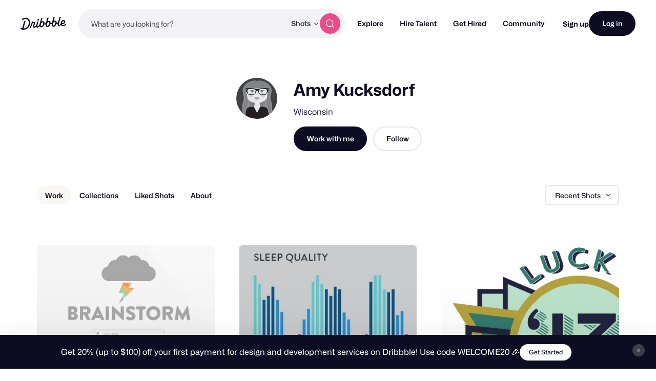

--- FILE ---
content_type: application/javascript
request_url: https://cdn.dribbble.com/assets/vite/assets/camera-upload-199608e6.js
body_size: 29097
content:
import{c as vt}from"./_commonjsHelpers-de833af9.js";import{n as bt}from"./_plugin-vue2_normalizer-2bbd088e.js";const mt={arrow:!0,arrowTransform:"scale(0.75)"},_t={...mt,duration:[0,0],hideOnClick:!1,theme:"tooltip",distance:15,trigger:"manual"};var xt={exports:{}};(function(pt,V){(function(c,o){pt.exports=o()})(typeof self<"u"?self:vt,function(){return function(c){function o(n){if(e[n])return e[n].exports;var i=e[n]={i:n,l:!1,exports:{}};return c[n].call(i.exports,i,i.exports,o),i.l=!0,i.exports}var e={};return o.m=c,o.c=e,o.d=function(n,i,a){o.o(n,i)||Object.defineProperty(n,i,{configurable:!1,enumerable:!0,get:a})},o.n=function(n){var i=n&&n.__esModule?function(){return n.default}:function(){return n};return o.d(i,"a",i),i},o.o=function(n,i){return Object.prototype.hasOwnProperty.call(n,i)},o.p="",o(o.s=60)}([function(c,o){function e(i,a){var t=i[1]||"",f=i[3];if(!f)return t;if(a&&typeof btoa=="function"){var r=n(f);return[t].concat(f.sources.map(function(s){return"/*# sourceURL="+f.sourceRoot+s+" */"})).concat([r]).join(`
`)}return[t].join(`
`)}function n(i){return"/*# sourceMappingURL=data:application/json;charset=utf-8;base64,"+btoa(unescape(encodeURIComponent(JSON.stringify(i))))+" */"}c.exports=function(i){var a=[];return a.toString=function(){return this.map(function(t){var f=e(t,i);return t[2]?"@media "+t[2]+"{"+f+"}":f}).join("")},a.i=function(t,f){typeof t=="string"&&(t=[[null,t,""]]);for(var r={},s=0;s<this.length;s++){var h=this[s][0];typeof h=="number"&&(r[h]=!0)}for(s=0;s<t.length;s++){var d=t[s];typeof d[0]=="number"&&r[d[0]]||(f&&!d[2]?d[2]=f:f&&(d[2]="("+d[2]+") and ("+f+")"),a.push(d))}},a}},function(c,o,e){function n(S){for(var L=0;L<S.length;L++){var j=S[L],A=h[j.id];if(A){A.refs++;for(var v=0;v<A.parts.length;v++)A.parts[v](j.parts[v]);for(;v<j.parts.length;v++)A.parts.push(a(j.parts[v]));A.parts.length>j.parts.length&&(A.parts.length=j.parts.length)}else{for(var E=[],v=0;v<j.parts.length;v++)E.push(a(j.parts[v]));h[j.id]={id:j.id,refs:1,parts:E}}}}function i(){var S=document.createElement("style");return S.type="text/css",d.appendChild(S),S}function a(S){var L,j,A=document.querySelector("style["+F+'~="'+S.id+'"]');if(A){if(x)return C;A.parentNode.removeChild(A)}if(H){var v=O++;A=g||(g=i()),L=t.bind(null,A,v,!1),j=t.bind(null,A,v,!0)}else A=i(),L=f.bind(null,A),j=function(){A.parentNode.removeChild(A)};return L(S),function(E){if(E){if(E.css===S.css&&E.media===S.media&&E.sourceMap===S.sourceMap)return;L(S=E)}else j()}}function t(S,L,j,A){var v=j?"":A.css;if(S.styleSheet)S.styleSheet.cssText=Y(L,v);else{var E=document.createTextNode(v),B=S.childNodes;B[L]&&S.removeChild(B[L]),B.length?S.insertBefore(E,B[L]):S.appendChild(E)}}function f(S,L){var j=L.css,A=L.media,v=L.sourceMap;if(A&&S.setAttribute("media",A),_.ssrId&&S.setAttribute(F,L.id),v&&(j+=`
/*# sourceURL=`+v.sources[0]+" */",j+=`
/*# sourceMappingURL=data:application/json;base64,`+btoa(unescape(encodeURIComponent(JSON.stringify(v))))+" */"),S.styleSheet)S.styleSheet.cssText=j;else{for(;S.firstChild;)S.removeChild(S.firstChild);S.appendChild(document.createTextNode(j))}}var r=typeof document<"u";if(typeof DEBUG<"u"&&DEBUG&&!r)throw new Error("vue-style-loader cannot be used in a non-browser environment. Use { target: 'node' } in your Webpack config to indicate a server-rendering environment.");var s=e(64),h={},d=r&&(document.head||document.getElementsByTagName("head")[0]),g=null,O=0,x=!1,C=function(){},_=null,F="data-vue-ssr-id",H=typeof navigator<"u"&&/msie [6-9]\b/.test(navigator.userAgent.toLowerCase());c.exports=function(S,L,j,A){x=j,_=A||{};var v=s(S,L);return n(v),function(E){for(var B=[],R=0;R<v.length;R++){var $=v[R],P=h[$.id];P.refs--,B.push(P)}E?(v=s(S,E),n(v)):v=[];for(var R=0;R<B.length;R++){var P=B[R];if(P.refs===0){for(var X=0;X<P.parts.length;X++)P.parts[X]();delete h[P.id]}}}};var Y=function(){var S=[];return function(L,j){return S[L]=j,S.filter(Boolean).join(`
`)}}()},function(c,o){c.exports=function(e,n,i,a,t,f){var r,s=e=e||{},h=typeof e.default;h!=="object"&&h!=="function"||(r=e,s=e.default);var d=typeof s=="function"?s.options:s;n&&(d.render=n.render,d.staticRenderFns=n.staticRenderFns,d._compiled=!0),i&&(d.functional=!0),t&&(d._scopeId=t);var g;if(f?(g=function(C){C=C||this.$vnode&&this.$vnode.ssrContext||this.parent&&this.parent.$vnode&&this.parent.$vnode.ssrContext,C||typeof __VUE_SSR_CONTEXT__>"u"||(C=__VUE_SSR_CONTEXT__),a&&a.call(this,C),C&&C._registeredComponents&&C._registeredComponents.add(f)},d._ssrRegister=g):a&&(g=a),g){var O=d.functional,x=O?d.render:d.beforeCreate;O?(d._injectStyles=g,d.render=function(C,_){return g.call(_),x(C,_)}):d.beforeCreate=x?[].concat(x,g):[g]}return{esModule:r,exports:s,options:d}}},function(c,o,e){function n(t,f){var r,s=t&&t.a;!(r=t&&t.hsl?(0,a.default)(t.hsl):t&&t.hex&&t.hex.length>0?(0,a.default)(t.hex):t&&t.hsv?(0,a.default)(t.hsv):t&&t.rgba?(0,a.default)(t.rgba):t&&t.rgb?(0,a.default)(t.rgb):(0,a.default)(t))||r._a!==void 0&&r._a!==null||r.setAlpha(s||1);var h=r.toHsl(),d=r.toHsv();return h.s===0&&(d.h=h.h=t.h||t.hsl&&t.hsl.h||f||0),{hsl:h,hex:r.toHexString().toUpperCase(),hex8:r.toHex8String().toUpperCase(),rgba:r.toRgb(),hsv:d,oldHue:t.h||f||h.h,source:t.source,a:t.a||r.getAlpha()}}Object.defineProperty(o,"__esModule",{value:!0});var i=e(65),a=function(t){return t&&t.__esModule?t:{default:t}}(i);o.default={props:["value"],data:function(){return{val:n(this.value)}},computed:{colors:{get:function(){return this.val},set:function(t){this.val=t,this.$emit("input",t)}}},watch:{value:function(t){this.val=n(t)}},methods:{colorChange:function(t,f){this.oldHue=this.colors.hsl.h,this.colors=n(t,f||this.oldHue)},isValidHex:function(t){return(0,a.default)(t).isValid()},simpleCheckForValidColor:function(t){for(var f=["r","g","b","a","h","s","l","v"],r=0,s=0,h=0;h<f.length;h++){var d=f[h];t[d]&&(r++,isNaN(t[d])||s++)}if(r===s)return t},paletteUpperCase:function(t){return t.map(function(f){return f.toUpperCase()})},isTransparent:function(t){return(0,a.default)(t).getAlpha()===0}}}},function(c,o){var e=c.exports=typeof window<"u"&&window.Math==Math?window:typeof self<"u"&&self.Math==Math?self:Function("return this")();typeof __g=="number"&&(__g=e)},function(c,o,e){function n(d){e(66)}Object.defineProperty(o,"__esModule",{value:!0});var i=e(36),a=e.n(i);for(var t in i)t!=="default"&&function(d){e.d(o,d,function(){return i[d]})}(t);var f=e(68),r=e(2),s=n,h=r(a.a,f.a,!1,s,null,null);h.options.__file="src/components/common/EditableInput.vue",o.default=h.exports},function(c,o){var e={}.hasOwnProperty;c.exports=function(n,i){return e.call(n,i)}},function(c,o,e){var n=e(8),i=e(18);c.exports=e(9)?function(a,t,f){return n.f(a,t,i(1,f))}:function(a,t,f){return a[t]=f,a}},function(c,o,e){var n=e(16),i=e(42),a=e(25),t=Object.defineProperty;o.f=e(9)?Object.defineProperty:function(f,r,s){if(n(f),r=a(r,!0),n(s),i)try{return t(f,r,s)}catch{}if("get"in s||"set"in s)throw TypeError("Accessors not supported!");return"value"in s&&(f[r]=s.value),f}},function(c,o,e){c.exports=!e(17)(function(){return Object.defineProperty({},"a",{get:function(){return 7}}).a!=7})},function(c,o,e){var n=e(90),i=e(24);c.exports=function(a){return n(i(a))}},function(c,o,e){var n=e(29)("wks"),i=e(19),a=e(4).Symbol,t=typeof a=="function";(c.exports=function(f){return n[f]||(n[f]=t&&a[f]||(t?a:i)("Symbol."+f))}).store=n},function(c,o){c.exports=function(e){return typeof e=="object"?e!==null:typeof e=="function"}},function(c,o,e){function n(d){e(111)}Object.defineProperty(o,"__esModule",{value:!0});var i=e(51),a=e.n(i);for(var t in i)t!=="default"&&function(d){e.d(o,d,function(){return i[d]})}(t);var f=e(113),r=e(2),s=n,h=r(a.a,f.a,!1,s,null,null);h.options.__file="src/components/common/Hue.vue",o.default=h.exports},function(c,o){c.exports=!0},function(c,o){var e=c.exports={version:"2.6.11"};typeof __e=="number"&&(__e=e)},function(c,o,e){var n=e(12);c.exports=function(i){if(!n(i))throw TypeError(i+" is not an object!");return i}},function(c,o){c.exports=function(e){try{return!!e()}catch{return!0}}},function(c,o){c.exports=function(e,n){return{enumerable:!(1&e),configurable:!(2&e),writable:!(4&e),value:n}}},function(c,o){var e=0,n=Math.random();c.exports=function(i){return"Symbol(".concat(i===void 0?"":i,")_",(++e+n).toString(36))}},function(c,o,e){function n(d){e(123)}Object.defineProperty(o,"__esModule",{value:!0});var i=e(54),a=e.n(i);for(var t in i)t!=="default"&&function(d){e.d(o,d,function(){return i[d]})}(t);var f=e(127),r=e(2),s=n,h=r(a.a,f.a,!1,s,null,null);h.options.__file="src/components/common/Saturation.vue",o.default=h.exports},function(c,o,e){function n(d){e(128)}Object.defineProperty(o,"__esModule",{value:!0});var i=e(55),a=e.n(i);for(var t in i)t!=="default"&&function(d){e.d(o,d,function(){return i[d]})}(t);var f=e(133),r=e(2),s=n,h=r(a.a,f.a,!1,s,null,null);h.options.__file="src/components/common/Alpha.vue",o.default=h.exports},function(c,o,e){function n(d){e(130)}Object.defineProperty(o,"__esModule",{value:!0});var i=e(56),a=e.n(i);for(var t in i)t!=="default"&&function(d){e.d(o,d,function(){return i[d]})}(t);var f=e(132),r=e(2),s=n,h=r(a.a,f.a,!1,s,null,null);h.options.__file="src/components/common/Checkboard.vue",o.default=h.exports},function(c,o){var e=Math.ceil,n=Math.floor;c.exports=function(i){return isNaN(i=+i)?0:(i>0?n:e)(i)}},function(c,o){c.exports=function(e){if(e==null)throw TypeError("Can't call method on  "+e);return e}},function(c,o,e){var n=e(12);c.exports=function(i,a){if(!n(i))return i;var t,f;if(a&&typeof(t=i.toString)=="function"&&!n(f=t.call(i))||typeof(t=i.valueOf)=="function"&&!n(f=t.call(i))||!a&&typeof(t=i.toString)=="function"&&!n(f=t.call(i)))return f;throw TypeError("Can't convert object to primitive value")}},function(c,o){c.exports={}},function(c,o,e){var n=e(46),i=e(30);c.exports=Object.keys||function(a){return n(a,i)}},function(c,o,e){var n=e(29)("keys"),i=e(19);c.exports=function(a){return n[a]||(n[a]=i(a))}},function(c,o,e){var n=e(15),i=e(4),a=i["__core-js_shared__"]||(i["__core-js_shared__"]={});(c.exports=function(t,f){return a[t]||(a[t]=f!==void 0?f:{})})("versions",[]).push({version:n.version,mode:e(14)?"pure":"global",copyright:"© 2019 Denis Pushkarev (zloirock.ru)"})},function(c,o){c.exports="constructor,hasOwnProperty,isPrototypeOf,propertyIsEnumerable,toLocaleString,toString,valueOf".split(",")},function(c,o,e){var n=e(8).f,i=e(6),a=e(11)("toStringTag");c.exports=function(t,f,r){t&&!i(t=r?t:t.prototype,a)&&n(t,a,{configurable:!0,value:f})}},function(c,o,e){o.f=e(11)},function(c,o,e){var n=e(4),i=e(15),a=e(14),t=e(32),f=e(8).f;c.exports=function(r){var s=i.Symbol||(i.Symbol=a?{}:n.Symbol||{});r.charAt(0)=="_"||r in s||f(s,r,{value:t.f(r)})}},function(c,o){o.f={}.propertyIsEnumerable},function(c,o,e){function n(s){return s&&s.__esModule?s:{default:s}}Object.defineProperty(o,"__esModule",{value:!0});var i=e(3),a=n(i),t=e(5),f=n(t),r=["#4D4D4D","#999999","#FFFFFF","#F44E3B","#FE9200","#FCDC00","#DBDF00","#A4DD00","#68CCCA","#73D8FF","#AEA1FF","#FDA1FF","#333333","#808080","#CCCCCC","#D33115","#E27300","#FCC400","#B0BC00","#68BC00","#16A5A5","#009CE0","#7B64FF","#FA28FF","#000000","#666666","#B3B3B3","#9F0500","#C45100","#FB9E00","#808900","#194D33","#0C797D","#0062B1","#653294","#AB149E"];o.default={name:"Compact",mixins:[a.default],props:{palette:{type:Array,default:function(){return r}}},components:{"ed-in":f.default},computed:{pick:function(){return this.colors.hex.toUpperCase()}},methods:{handlerClick:function(s){this.colorChange({hex:s,source:"hex"})}}}},function(c,o,e){Object.defineProperty(o,"__esModule",{value:!0}),o.default={name:"editableInput",props:{label:String,labelText:String,desc:String,value:[String,Number],max:Number,min:Number,arrowOffset:{type:Number,default:1}},computed:{val:{get:function(){return this.value},set:function(n){if(!(this.max!==void 0&&+n>this.max))return n;this.$refs.input.value=this.max}},labelId:function(){return"input__label__"+this.label+"__"+Math.random().toString().slice(2,5)},labelSpanText:function(){return this.labelText||this.label}},methods:{update:function(n){this.handleChange(n.target.value)},handleChange:function(n){var i={};i[this.label]=n,i.hex===void 0&&i["#"]===void 0?this.$emit("change",i):n.length>5&&this.$emit("change",i)},handleKeyDown:function(n){var i=this.val,a=Number(i);if(a){var t=this.arrowOffset||1;n.keyCode===38&&(i=a+t,this.handleChange(i),n.preventDefault()),n.keyCode===40&&(i=a-t,this.handleChange(i),n.preventDefault())}}}}},function(c,o,e){Object.defineProperty(o,"__esModule",{value:!0});var n=e(3),i=function(t){return t&&t.__esModule?t:{default:t}}(n),a=["#FFFFFF","#F2F2F2","#E6E6E6","#D9D9D9","#CCCCCC","#BFBFBF","#B3B3B3","#A6A6A6","#999999","#8C8C8C","#808080","#737373","#666666","#595959","#4D4D4D","#404040","#333333","#262626","#0D0D0D","#000000"];o.default={name:"Grayscale",mixins:[i.default],props:{palette:{type:Array,default:function(){return a}}},components:{},computed:{pick:function(){return this.colors.hex.toUpperCase()}},methods:{handlerClick:function(t){this.colorChange({hex:t,source:"hex"})}}}},function(c,o,e){function n(r){return r&&r.__esModule?r:{default:r}}Object.defineProperty(o,"__esModule",{value:!0});var i=e(5),a=n(i),t=e(3),f=n(t);o.default={name:"Material",mixins:[f.default],components:{"ed-in":a.default},methods:{onChange:function(r){r&&(r.hex?this.isValidHex(r.hex)&&this.colorChange({hex:r.hex,source:"hex"}):(r.r||r.g||r.b)&&this.colorChange({r:r.r||this.colors.rgba.r,g:r.g||this.colors.rgba.g,b:r.b||this.colors.rgba.b,a:r.a||this.colors.rgba.a,source:"rgba"}))}}}},function(c,o,e){function n(h){return h&&h.__esModule?h:{default:h}}Object.defineProperty(o,"__esModule",{value:!0});var i=e(81),a=n(i),t=e(3),f=n(t),r=e(13),s=n(r);o.default={name:"Slider",mixins:[f.default],props:{swatches:{type:Array,default:function(){return[{s:.5,l:.8},{s:.5,l:.65},{s:.5,l:.5},{s:.5,l:.35},{s:.5,l:.2}]}}},components:{hue:s.default},computed:{normalizedSwatches:function(){return this.swatches.map(function(h){return(h===void 0?"undefined":(0,a.default)(h))!=="object"?{s:.5,l:h}:h})}},methods:{isActive:function(h,d){var g=this.colors.hsl;return g.l===1&&h.l===1||g.l===0&&h.l===0||Math.abs(g.l-h.l)<.01&&Math.abs(g.s-h.s)<.01},hueChange:function(h){this.colorChange(h)},handleSwClick:function(h,d){this.colorChange({h:this.colors.hsl.h,s:d.s,l:d.l,source:"hsl"})}}}},function(c,o,e){var n=e(14),i=e(41),a=e(44),t=e(7),f=e(26),r=e(88),s=e(31),h=e(95),d=e(11)("iterator"),g=!([].keys&&"next"in[].keys()),O=function(){return this};c.exports=function(x,C,_,F,H,Y,S){r(_,C,F);var L,j,A,v=function(U){if(!g&&U in $)return $[U];switch(U){case"keys":case"values":return function(){return new _(this,U)}}return function(){return new _(this,U)}},E=C+" Iterator",B=H=="values",R=!1,$=x.prototype,P=$[d]||$["@@iterator"]||H&&$[H],X=P||v(H),N=H?B?v("entries"):X:void 0,st=C=="Array"&&$.entries||P;if(st&&(A=h(st.call(new x)))!==Object.prototype&&A.next&&(s(A,E,!0),n||typeof A[d]=="function"||t(A,d,O)),B&&P&&P.name!=="values"&&(R=!0,X=function(){return P.call(this)}),n&&!S||!g&&!R&&$[d]||t($,d,X),f[C]=X,f[E]=O,H)if(L={values:B?X:v("values"),keys:Y?X:v("keys"),entries:N},S)for(j in L)j in $||a($,j,L[j]);else i(i.P+i.F*(g||R),C,L);return L}},function(c,o,e){var n=e(4),i=e(15),a=e(86),t=e(7),f=e(6),r=function(s,h,d){var g,O,x,C=s&r.F,_=s&r.G,F=s&r.S,H=s&r.P,Y=s&r.B,S=s&r.W,L=_?i:i[h]||(i[h]={}),j=L.prototype,A=_?n:F?n[h]:(n[h]||{}).prototype;_&&(d=h);for(g in d)(O=!C&&A&&A[g]!==void 0)&&f(L,g)||(x=O?A[g]:d[g],L[g]=_&&typeof A[g]!="function"?d[g]:Y&&O?a(x,n):S&&A[g]==x?function(v){var E=function(B,R,$){if(this instanceof v){switch(arguments.length){case 0:return new v;case 1:return new v(B);case 2:return new v(B,R)}return new v(B,R,$)}return v.apply(this,arguments)};return E.prototype=v.prototype,E}(x):H&&typeof x=="function"?a(Function.call,x):x,H&&((L.virtual||(L.virtual={}))[g]=x,s&r.R&&j&&!j[g]&&t(j,g,x)))};r.F=1,r.G=2,r.S=4,r.P=8,r.B=16,r.W=32,r.U=64,r.R=128,c.exports=r},function(c,o,e){c.exports=!e(9)&&!e(17)(function(){return Object.defineProperty(e(43)("div"),"a",{get:function(){return 7}}).a!=7})},function(c,o,e){var n=e(12),i=e(4).document,a=n(i)&&n(i.createElement);c.exports=function(t){return a?i.createElement(t):{}}},function(c,o,e){c.exports=e(7)},function(c,o,e){var n=e(16),i=e(89),a=e(30),t=e(28)("IE_PROTO"),f=function(){},r=function(){var s,h=e(43)("iframe"),d=a.length;for(h.style.display="none",e(94).appendChild(h),h.src="javascript:",s=h.contentWindow.document,s.open(),s.write("<script>document.F=Object<\/script>"),s.close(),r=s.F;d--;)delete r.prototype[a[d]];return r()};c.exports=Object.create||function(s,h){var d;return s!==null?(f.prototype=n(s),d=new f,f.prototype=null,d[t]=s):d=r(),h===void 0?d:i(d,h)}},function(c,o,e){var n=e(6),i=e(10),a=e(91)(!1),t=e(28)("IE_PROTO");c.exports=function(f,r){var s,h=i(f),d=0,g=[];for(s in h)s!=t&&n(h,s)&&g.push(s);for(;r.length>d;)n(h,s=r[d++])&&(~a(g,s)||g.push(s));return g}},function(c,o){var e={}.toString;c.exports=function(n){return e.call(n).slice(8,-1)}},function(c,o,e){var n=e(24);c.exports=function(i){return Object(n(i))}},function(c,o){o.f=Object.getOwnPropertySymbols},function(c,o,e){var n=e(46),i=e(30).concat("length","prototype");o.f=Object.getOwnPropertyNames||function(a){return n(a,i)}},function(c,o,e){Object.defineProperty(o,"__esModule",{value:!0}),o.default={name:"Hue",props:{value:Object,direction:{type:String,default:"horizontal"}},data:function(){return{oldHue:0,pullDirection:""}},computed:{colors:function(){var n=this.value.hsl.h;return n!==0&&n-this.oldHue>0&&(this.pullDirection="right"),n!==0&&n-this.oldHue<0&&(this.pullDirection="left"),this.oldHue=n,this.value},directionClass:function(){return{"vc-hue--horizontal":this.direction==="horizontal","vc-hue--vertical":this.direction==="vertical"}},pointerTop:function(){return this.direction==="vertical"?this.colors.hsl.h===0&&this.pullDirection==="right"?0:-100*this.colors.hsl.h/360+100+"%":0},pointerLeft:function(){return this.direction==="vertical"?0:this.colors.hsl.h===0&&this.pullDirection==="right"?"100%":100*this.colors.hsl.h/360+"%"}},methods:{handleChange:function(n,i){!i&&n.preventDefault();var a=this.$refs.container;if(a){var t,f,r=a.clientWidth,s=a.clientHeight,h=a.getBoundingClientRect().left+window.pageXOffset,d=a.getBoundingClientRect().top+window.pageYOffset,g=n.pageX||(n.touches?n.touches[0].pageX:0),O=n.pageY||(n.touches?n.touches[0].pageY:0),x=g-h,C=O-d;this.direction==="vertical"?(C<0?t=360:C>s?t=0:(f=-100*C/s+100,t=360*f/100),this.colors.hsl.h!==t&&this.$emit("change",{h:t,s:this.colors.hsl.s,l:this.colors.hsl.l,a:this.colors.hsl.a,source:"hsl"})):(x<0?t=0:x>r?t=360:(f=100*x/r,t=360*f/100),this.colors.hsl.h!==t&&this.$emit("change",{h:t,s:this.colors.hsl.s,l:this.colors.hsl.l,a:this.colors.hsl.a,source:"hsl"}))}},handleMouseDown:function(n){this.handleChange(n,!0),window.addEventListener("mousemove",this.handleChange),window.addEventListener("mouseup",this.handleMouseUp)},handleMouseUp:function(n){this.unbindEventListeners()},unbindEventListeners:function(){window.removeEventListener("mousemove",this.handleChange),window.removeEventListener("mouseup",this.handleMouseUp)}}}},function(c,o,e){function n(d){return d&&d.__esModule?d:{default:d}}Object.defineProperty(o,"__esModule",{value:!0});var i=e(118),a=n(i),t=e(3),f=n(t),r=["red","pink","purple","deepPurple","indigo","blue","lightBlue","cyan","teal","green","lightGreen","lime","yellow","amber","orange","deepOrange","brown","blueGrey","black"],s=["900","700","500","300","100"],h=function(){var d=[];return r.forEach(function(g){var O=[];g.toLowerCase()==="black"||g.toLowerCase()==="white"?O=O.concat(["#000000","#FFFFFF"]):s.forEach(function(x){var C=a.default[g][x];O.push(C.toUpperCase())}),d.push(O)}),d}();o.default={name:"Swatches",mixins:[f.default],props:{palette:{type:Array,default:function(){return h}}},computed:{pick:function(){return this.colors.hex}},methods:{equal:function(d){return d.toLowerCase()===this.colors.hex.toLowerCase()},handlerClick:function(d){this.colorChange({hex:d,source:"hex"})}}}},function(c,o,e){function n(x){return x&&x.__esModule?x:{default:x}}Object.defineProperty(o,"__esModule",{value:!0});var i=e(3),a=n(i),t=e(5),f=n(t),r=e(20),s=n(r),h=e(13),d=n(h),g=e(21),O=n(g);o.default={name:"Photoshop",mixins:[a.default],props:{head:{type:String,default:"Color Picker"},disableFields:{type:Boolean,default:!1},hasResetButton:{type:Boolean,default:!1},acceptLabel:{type:String,default:"OK"},cancelLabel:{type:String,default:"Cancel"},resetLabel:{type:String,default:"Reset"},newLabel:{type:String,default:"new"},currentLabel:{type:String,default:"current"}},components:{saturation:s.default,hue:d.default,alpha:O.default,"ed-in":f.default},data:function(){return{currentColor:"#FFF"}},computed:{hsv:function(){var x=this.colors.hsv;return{h:x.h.toFixed(),s:(100*x.s).toFixed(),v:(100*x.v).toFixed()}},hex:function(){var x=this.colors.hex;return x&&x.replace("#","")}},created:function(){this.currentColor=this.colors.hex},methods:{childChange:function(x){this.colorChange(x)},inputChange:function(x){x&&(x["#"]?this.isValidHex(x["#"])&&this.colorChange({hex:x["#"],source:"hex"}):x.r||x.g||x.b||x.a?this.colorChange({r:x.r||this.colors.rgba.r,g:x.g||this.colors.rgba.g,b:x.b||this.colors.rgba.b,a:x.a||this.colors.rgba.a,source:"rgba"}):(x.h||x.s||x.v)&&this.colorChange({h:x.h||this.colors.hsv.h,s:x.s/100||this.colors.hsv.s,v:x.v/100||this.colors.hsv.v,source:"hsv"}))},clickCurrentColor:function(){this.colorChange({hex:this.currentColor,source:"hex"})},handleAccept:function(){this.$emit("ok")},handleCancel:function(){this.$emit("cancel")},handleReset:function(){this.$emit("reset")}}}},function(c,o,e){function n(r){return r&&r.__esModule?r:{default:r}}Object.defineProperty(o,"__esModule",{value:!0});var i=e(125),a=n(i),t=e(126),f=n(t);o.default={name:"Saturation",props:{value:Object},computed:{colors:function(){return this.value},bgColor:function(){return"hsl("+this.colors.hsv.h+", 100%, 50%)"},pointerTop:function(){return-100*this.colors.hsv.v+1+100+"%"},pointerLeft:function(){return 100*this.colors.hsv.s+"%"}},methods:{throttle:(0,f.default)(function(r,s){r(s)},20,{leading:!0,trailing:!1}),handleChange:function(r,s){!s&&r.preventDefault();var h=this.$refs.container;if(h){var d=h.clientWidth,g=h.clientHeight,O=h.getBoundingClientRect().left+window.pageXOffset,x=h.getBoundingClientRect().top+window.pageYOffset,C=r.pageX||(r.touches?r.touches[0].pageX:0),_=r.pageY||(r.touches?r.touches[0].pageY:0),F=(0,a.default)(C-O,0,d),H=(0,a.default)(_-x,0,g),Y=F/d,S=(0,a.default)(-H/g+1,0,1);this.throttle(this.onChange,{h:this.colors.hsv.h,s:Y,v:S,a:this.colors.hsv.a,source:"hsva"})}},onChange:function(r){this.$emit("change",r)},handleMouseDown:function(r){window.addEventListener("mousemove",this.handleChange),window.addEventListener("mouseup",this.handleChange),window.addEventListener("mouseup",this.handleMouseUp)},handleMouseUp:function(r){this.unbindEventListeners()},unbindEventListeners:function(){window.removeEventListener("mousemove",this.handleChange),window.removeEventListener("mouseup",this.handleChange),window.removeEventListener("mouseup",this.handleMouseUp)}}}},function(c,o,e){Object.defineProperty(o,"__esModule",{value:!0});var n=e(22),i=function(a){return a&&a.__esModule?a:{default:a}}(n);o.default={name:"Alpha",props:{value:Object,onChange:Function},components:{checkboard:i.default},computed:{colors:function(){return this.value},gradientColor:function(){var a=this.colors.rgba,t=[a.r,a.g,a.b].join(",");return"linear-gradient(to right, rgba("+t+", 0) 0%, rgba("+t+", 1) 100%)"}},methods:{handleChange:function(a,t){!t&&a.preventDefault();var f=this.$refs.container;if(f){var r,s=f.clientWidth,h=f.getBoundingClientRect().left+window.pageXOffset,d=a.pageX||(a.touches?a.touches[0].pageX:0),g=d-h;r=g<0?0:g>s?1:Math.round(100*g/s)/100,this.colors.a!==r&&this.$emit("change",{h:this.colors.hsl.h,s:this.colors.hsl.s,l:this.colors.hsl.l,a:r,source:"rgba"})}},handleMouseDown:function(a){this.handleChange(a,!0),window.addEventListener("mousemove",this.handleChange),window.addEventListener("mouseup",this.handleMouseUp)},handleMouseUp:function(){this.unbindEventListeners()},unbindEventListeners:function(){window.removeEventListener("mousemove",this.handleChange),window.removeEventListener("mouseup",this.handleMouseUp)}}}},function(c,o,e){function n(t,f,r){if(typeof document>"u")return null;var s=document.createElement("canvas");s.width=s.height=2*r;var h=s.getContext("2d");return h?(h.fillStyle=t,h.fillRect(0,0,s.width,s.height),h.fillStyle=f,h.fillRect(0,0,r,r),h.translate(r,r),h.fillRect(0,0,r,r),s.toDataURL()):null}function i(t,f,r){var s=t+","+f+","+r;if(a[s])return a[s];var h=n(t,f,r);return a[s]=h,h}Object.defineProperty(o,"__esModule",{value:!0});var a={};o.default={name:"Checkboard",props:{size:{type:[Number,String],default:8},white:{type:String,default:"#fff"},grey:{type:String,default:"#e6e6e6"}},computed:{bgStyle:function(){return{"background-image":"url("+i(this.white,this.grey,this.size)+")"}}}}},function(c,o,e){function n(F){return F&&F.__esModule?F:{default:F}}Object.defineProperty(o,"__esModule",{value:!0});var i=e(3),a=n(i),t=e(5),f=n(t),r=e(20),s=n(r),h=e(13),d=n(h),g=e(21),O=n(g),x=e(22),C=n(x),_=["#D0021B","#F5A623","#F8E71C","#8B572A","#7ED321","#417505","#BD10E0","#9013FE","#4A90E2","#50E3C2","#B8E986","#000000","#4A4A4A","#9B9B9B","#FFFFFF","rgba(0,0,0,0)"];o.default={name:"Sketch",mixins:[a.default],components:{saturation:s.default,hue:d.default,alpha:O.default,"ed-in":f.default,checkboard:C.default},props:{presetColors:{type:Array,default:function(){return _}},disableAlpha:{type:Boolean,default:!1},disableFields:{type:Boolean,default:!1}},computed:{hex:function(){var F=void 0;return F=this.colors.a<1?this.colors.hex8:this.colors.hex,F.replace("#","")},activeColor:function(){var F=this.colors.rgba;return"rgba("+[F.r,F.g,F.b,F.a].join(",")+")"}},methods:{handlePreset:function(F){this.colorChange({hex:F,source:"hex"})},childChange:function(F){this.colorChange(F)},inputChange:function(F){F&&(F.hex?this.isValidHex(F.hex)&&this.colorChange({hex:F.hex,source:"hex"}):(F.r||F.g||F.b||F.a)&&this.colorChange({r:F.r||this.colors.rgba.r,g:F.g||this.colors.rgba.g,b:F.b||this.colors.rgba.b,a:F.a||this.colors.rgba.a,source:"rgba"}))}}}},function(c,o,e){function n(_){return _&&_.__esModule?_:{default:_}}Object.defineProperty(o,"__esModule",{value:!0});var i=e(3),a=n(i),t=e(5),f=n(t),r=e(20),s=n(r),h=e(13),d=n(h),g=e(21),O=n(g),x=e(22),C=n(x);o.default={name:"Chrome",mixins:[a.default],props:{disableAlpha:{type:Boolean,default:!1},disableFields:{type:Boolean,default:!1}},components:{saturation:s.default,hue:d.default,alpha:O.default,"ed-in":f.default,checkboard:C.default},data:function(){return{fieldsIndex:0,highlight:!1}},computed:{hsl:function(){var _=this.colors.hsl,F=_.h,H=_.s,Y=_.l;return{h:F.toFixed(),s:(100*H).toFixed()+"%",l:(100*Y).toFixed()+"%"}},activeColor:function(){var _=this.colors.rgba;return"rgba("+[_.r,_.g,_.b,_.a].join(",")+")"},hasAlpha:function(){return this.colors.a<1}},methods:{childChange:function(_){this.colorChange(_)},inputChange:function(_){if(_){if(_.hex)this.isValidHex(_.hex)&&this.colorChange({hex:_.hex,source:"hex"});else if(_.r||_.g||_.b||_.a)this.colorChange({r:_.r||this.colors.rgba.r,g:_.g||this.colors.rgba.g,b:_.b||this.colors.rgba.b,a:_.a||this.colors.rgba.a,source:"rgba"});else if(_.h||_.s||_.l){var F=_.s?_.s.replace("%","")/100:this.colors.hsl.s,H=_.l?_.l.replace("%","")/100:this.colors.hsl.l;this.colorChange({h:_.h||this.colors.hsl.h,s:F,l:H,source:"hsl"})}}},toggleViews:function(){if(this.fieldsIndex>=2)return void(this.fieldsIndex=0);this.fieldsIndex++},showHighlight:function(){this.highlight=!0},hideHighlight:function(){this.highlight=!1}}}},function(c,o,e){function n(s){return s&&s.__esModule?s:{default:s}}Object.defineProperty(o,"__esModule",{value:!0});var i=e(5),a=n(i),t=e(3),f=n(t),r=["#FF6900","#FCB900","#7BDCB5","#00D084","#8ED1FC","#0693E3","#ABB8C3","#EB144C","#F78DA7","#9900EF"];o.default={name:"Twitter",mixins:[f.default],components:{editableInput:a.default},props:{width:{type:[String,Number],default:276},defaultColors:{type:Array,default:function(){return r}},triangle:{default:"top-left",validator:function(s){return["hide","top-left","top-right"].includes(s)}}},computed:{hsv:function(){var s=this.colors.hsv;return{h:s.h.toFixed(),s:(100*s.s).toFixed(),v:(100*s.v).toFixed()}},hex:function(){var s=this.colors.hex;return s&&s.replace("#","")}},methods:{equal:function(s){return s.toLowerCase()===this.colors.hex.toLowerCase()},handlerClick:function(s){this.colorChange({hex:s,source:"hex"})},inputChange:function(s){s&&(s["#"]?this.isValidHex(s["#"])&&this.colorChange({hex:s["#"],source:"hex"}):s.r||s.g||s.b||s.a?this.colorChange({r:s.r||this.colors.rgba.r,g:s.g||this.colors.rgba.g,b:s.b||this.colors.rgba.b,a:s.a||this.colors.rgba.a,source:"rgba"}):(s.h||s.s||s.v)&&this.colorChange({h:s.h||this.colors.hsv.h,s:s.s/100||this.colors.hsv.s,v:s.v/100||this.colors.hsv.v,source:"hsv"}))}}}},function(c,o,e){function n(Z){return Z&&Z.__esModule?Z:{default:Z}}var i=e(61),a=n(i),t=e(70),f=n(t),r=e(74),s=n(r),h=e(78),d=n(h),g=e(115),O=n(g),x=e(120),C=n(x),_=e(135),F=n(_),H=e(139),Y=n(H),S=e(143),L=n(S),j=e(21),A=n(j),v=e(22),E=n(v),B=e(5),R=n(B),$=e(13),P=n($),X=e(20),N=n(X),st=e(3),U=n(st),K={version:"2.8.1",Compact:a.default,Grayscale:f.default,Twitter:L.default,Material:s.default,Slider:d.default,Swatches:O.default,Photoshop:C.default,Sketch:F.default,Chrome:Y.default,Alpha:A.default,Checkboard:E.default,EditableInput:R.default,Hue:P.default,Saturation:N.default,ColorMixin:U.default};c.exports=K},function(c,o,e){function n(d){e(62)}Object.defineProperty(o,"__esModule",{value:!0});var i=e(35),a=e.n(i);for(var t in i)t!=="default"&&function(d){e.d(o,d,function(){return i[d]})}(t);var f=e(69),r=e(2),s=n,h=r(a.a,f.a,!1,s,null,null);h.options.__file="src/components/Compact.vue",o.default=h.exports},function(c,o,e){var n=e(63);typeof n=="string"&&(n=[[c.i,n,""]]),n.locals&&(c.exports=n.locals),e(1)("6ce8a5a8",n,!1,{})},function(c,o,e){o=c.exports=e(0)(!1),o.push([c.i,`
.vc-compact {
  padding-top: 5px;
  padding-left: 5px;
  width: 245px;
  border-radius: 2px;
  box-sizing: border-box;
  box-shadow: 0 2px 10px rgba(0,0,0,.12), 0 2px 5px rgba(0,0,0,.16);
  background-color: #fff;
}
.vc-compact-colors {
  overflow: hidden;
  padding: 0;
  margin: 0;
}
.vc-compact-color-item {
  list-style: none;
  width: 15px;
  height: 15px;
  float: left;
  margin-right: 5px;
  margin-bottom: 5px;
  position: relative;
  cursor: pointer;
}
.vc-compact-color-item--white {
  box-shadow: inset 0 0 0 1px #ddd;
}
.vc-compact-color-item--white .vc-compact-dot {
  background: #000;
}
.vc-compact-dot {
  position: absolute;
  top: 5px;
  right: 5px;
  bottom: 5px;
  left: 5px;
  border-radius: 50%;
  opacity: 1;
  background: #fff;
}
`,""])},function(c,o){c.exports=function(e,n){for(var i=[],a={},t=0;t<n.length;t++){var f=n[t],r=f[0],s=f[1],h=f[2],d=f[3],g={id:e+":"+t,css:s,media:h,sourceMap:d};a[r]?a[r].parts.push(g):i.push(a[r]={id:r,parts:[g]})}return i}},function(c,o,e){var n;(function(i){function a(l,p){if(l=l||"",p=p||{},l instanceof a)return l;if(!(this instanceof a))return new a(l,p);var u=t(l);this._originalInput=l,this._r=u.r,this._g=u.g,this._b=u.b,this._a=u.a,this._roundA=M(100*this._a)/100,this._format=p.format||u.format,this._gradientType=p.gradientType,this._r<1&&(this._r=M(this._r)),this._g<1&&(this._g=M(this._g)),this._b<1&&(this._b=M(this._b)),this._ok=u.ok,this._tc_id=ut++}function t(l){var p={r:0,g:0,b:0},u=1,b=null,k=null,w=null,T=!1,I=!1;return typeof l=="string"&&(l=it(l)),typeof l=="object"&&(et(l.r)&&et(l.g)&&et(l.b)?(p=f(l.r,l.g,l.b),T=!0,I=String(l.r).substr(-1)==="%"?"prgb":"rgb"):et(l.h)&&et(l.s)&&et(l.v)?(b=Z(l.s),k=Z(l.v),p=d(l.h,b,k),T=!0,I="hsv"):et(l.h)&&et(l.s)&&et(l.l)&&(b=Z(l.s),w=Z(l.l),p=s(l.h,b,w),T=!0,I="hsl"),l.hasOwnProperty("a")&&(u=l.a)),u=$(u),{ok:T,format:l.format||I,r:Q(255,D(p.r,0)),g:Q(255,D(p.g,0)),b:Q(255,D(p.b,0)),a:u}}function f(l,p,u){return{r:255*P(l,255),g:255*P(p,255),b:255*P(u,255)}}function r(l,p,u){l=P(l,255),p=P(p,255),u=P(u,255);var b,k,w=D(l,p,u),T=Q(l,p,u),I=(w+T)/2;if(w==T)b=k=0;else{var q=w-T;switch(k=I>.5?q/(2-w-T):q/(w+T),w){case l:b=(p-u)/q+(p<u?6:0);break;case p:b=(u-l)/q+2;break;case u:b=(l-p)/q+4}b/=6}return{h:b,s:k,l:I}}function s(l,p,u){function b(ct,m,y){return y<0&&(y+=1),y>1&&(y-=1),y<1/6?ct+6*(m-ct)*y:y<.5?m:y<2/3?ct+(m-ct)*(2/3-y)*6:ct}var k,w,T;if(l=P(l,360),p=P(p,100),u=P(u,100),p===0)k=w=T=u;else{var I=u<.5?u*(1+p):u+p-u*p,q=2*u-I;k=b(q,I,l+1/3),w=b(q,I,l),T=b(q,I,l-1/3)}return{r:255*k,g:255*w,b:255*T}}function h(l,p,u){l=P(l,255),p=P(p,255),u=P(u,255);var b,k,w=D(l,p,u),T=Q(l,p,u),I=w,q=w-T;if(k=w===0?0:q/w,w==T)b=0;else{switch(w){case l:b=(p-u)/q+(p<u?6:0);break;case p:b=(u-l)/q+2;break;case u:b=(l-p)/q+4}b/=6}return{h:b,s:k,v:I}}function d(l,p,u){l=6*P(l,360),p=P(p,100),u=P(u,100);var b=i.floor(l),k=l-b,w=u*(1-p),T=u*(1-k*p),I=u*(1-(1-k)*p),q=b%6;return{r:255*[u,T,w,w,I,u][q],g:255*[I,u,u,T,w,w][q],b:255*[w,w,I,u,u,T][q]}}function g(l,p,u,b){var k=[K(M(l).toString(16)),K(M(p).toString(16)),K(M(u).toString(16))];return b&&k[0].charAt(0)==k[0].charAt(1)&&k[1].charAt(0)==k[1].charAt(1)&&k[2].charAt(0)==k[2].charAt(1)?k[0].charAt(0)+k[1].charAt(0)+k[2].charAt(0):k.join("")}function O(l,p,u,b,k){var w=[K(M(l).toString(16)),K(M(p).toString(16)),K(M(u).toString(16)),K(G(b))];return k&&w[0].charAt(0)==w[0].charAt(1)&&w[1].charAt(0)==w[1].charAt(1)&&w[2].charAt(0)==w[2].charAt(1)&&w[3].charAt(0)==w[3].charAt(1)?w[0].charAt(0)+w[1].charAt(0)+w[2].charAt(0)+w[3].charAt(0):w.join("")}function x(l,p,u,b){return[K(G(b)),K(M(l).toString(16)),K(M(p).toString(16)),K(M(u).toString(16))].join("")}function C(l,p){p=p===0?0:p||10;var u=a(l).toHsl();return u.s-=p/100,u.s=X(u.s),a(u)}function _(l,p){p=p===0?0:p||10;var u=a(l).toHsl();return u.s+=p/100,u.s=X(u.s),a(u)}function F(l){return a(l).desaturate(100)}function H(l,p){p=p===0?0:p||10;var u=a(l).toHsl();return u.l+=p/100,u.l=X(u.l),a(u)}function Y(l,p){p=p===0?0:p||10;var u=a(l).toRgb();return u.r=D(0,Q(255,u.r-M(-p/100*255))),u.g=D(0,Q(255,u.g-M(-p/100*255))),u.b=D(0,Q(255,u.b-M(-p/100*255))),a(u)}function S(l,p){p=p===0?0:p||10;var u=a(l).toHsl();return u.l-=p/100,u.l=X(u.l),a(u)}function L(l,p){var u=a(l).toHsl(),b=(u.h+p)%360;return u.h=b<0?360+b:b,a(u)}function j(l){var p=a(l).toHsl();return p.h=(p.h+180)%360,a(p)}function A(l){var p=a(l).toHsl(),u=p.h;return[a(l),a({h:(u+120)%360,s:p.s,l:p.l}),a({h:(u+240)%360,s:p.s,l:p.l})]}function v(l){var p=a(l).toHsl(),u=p.h;return[a(l),a({h:(u+90)%360,s:p.s,l:p.l}),a({h:(u+180)%360,s:p.s,l:p.l}),a({h:(u+270)%360,s:p.s,l:p.l})]}function E(l){var p=a(l).toHsl(),u=p.h;return[a(l),a({h:(u+72)%360,s:p.s,l:p.l}),a({h:(u+216)%360,s:p.s,l:p.l})]}function B(l,p,u){p=p||6,u=u||30;var b=a(l).toHsl(),k=360/u,w=[a(l)];for(b.h=(b.h-(k*p>>1)+720)%360;--p;)b.h=(b.h+k)%360,w.push(a(b));return w}function R(l,p){p=p||6;for(var u=a(l).toHsv(),b=u.h,k=u.s,w=u.v,T=[],I=1/p;p--;)T.push(a({h:b,s:k,v:w})),w=(w+I)%1;return T}function $(l){return l=parseFloat(l),(isNaN(l)||l<0||l>1)&&(l=1),l}function P(l,p){st(l)&&(l="100%");var u=U(l);return l=Q(p,D(0,parseFloat(l))),u&&(l=parseInt(l*p,10)/100),i.abs(l-p)<1e-6?1:l%p/parseFloat(p)}function X(l){return Q(1,D(0,l))}function N(l){return parseInt(l,16)}function st(l){return typeof l=="string"&&l.indexOf(".")!=-1&&parseFloat(l)===1}function U(l){return typeof l=="string"&&l.indexOf("%")!=-1}function K(l){return l.length==1?"0"+l:""+l}function Z(l){return l<=1&&(l=100*l+"%"),l}function G(l){return i.round(255*parseFloat(l)).toString(16)}function lt(l){return N(l)/255}function et(l){return!!ot.CSS_UNIT.exec(l)}function it(l){l=l.replace(nt,"").replace(J,"").toLowerCase();var p=!1;if(at[l])l=at[l],p=!0;else if(l=="transparent")return{r:0,g:0,b:0,a:0,format:"name"};var u;return(u=ot.rgb.exec(l))?{r:u[1],g:u[2],b:u[3]}:(u=ot.rgba.exec(l))?{r:u[1],g:u[2],b:u[3],a:u[4]}:(u=ot.hsl.exec(l))?{h:u[1],s:u[2],l:u[3]}:(u=ot.hsla.exec(l))?{h:u[1],s:u[2],l:u[3],a:u[4]}:(u=ot.hsv.exec(l))?{h:u[1],s:u[2],v:u[3]}:(u=ot.hsva.exec(l))?{h:u[1],s:u[2],v:u[3],a:u[4]}:(u=ot.hex8.exec(l))?{r:N(u[1]),g:N(u[2]),b:N(u[3]),a:lt(u[4]),format:p?"name":"hex8"}:(u=ot.hex6.exec(l))?{r:N(u[1]),g:N(u[2]),b:N(u[3]),format:p?"name":"hex"}:(u=ot.hex4.exec(l))?{r:N(u[1]+""+u[1]),g:N(u[2]+""+u[2]),b:N(u[3]+""+u[3]),a:lt(u[4]+""+u[4]),format:p?"name":"hex8"}:!!(u=ot.hex3.exec(l))&&{r:N(u[1]+""+u[1]),g:N(u[2]+""+u[2]),b:N(u[3]+""+u[3]),format:p?"name":"hex"}}function W(l){var p,u;return l=l||{level:"AA",size:"small"},p=(l.level||"AA").toUpperCase(),u=(l.size||"small").toLowerCase(),p!=="AA"&&p!=="AAA"&&(p="AA"),u!=="small"&&u!=="large"&&(u="small"),{level:p,size:u}}var nt=/^\s+/,J=/\s+$/,ut=0,M=i.round,Q=i.min,D=i.max,rt=i.random;a.prototype={isDark:function(){return this.getBrightness()<128},isLight:function(){return!this.isDark()},isValid:function(){return this._ok},getOriginalInput:function(){return this._originalInput},getFormat:function(){return this._format},getAlpha:function(){return this._a},getBrightness:function(){var l=this.toRgb();return(299*l.r+587*l.g+114*l.b)/1e3},getLuminance:function(){var l,p,u,b,k,w,T=this.toRgb();return l=T.r/255,p=T.g/255,u=T.b/255,b=l<=.03928?l/12.92:i.pow((l+.055)/1.055,2.4),k=p<=.03928?p/12.92:i.pow((p+.055)/1.055,2.4),w=u<=.03928?u/12.92:i.pow((u+.055)/1.055,2.4),.2126*b+.7152*k+.0722*w},setAlpha:function(l){return this._a=$(l),this._roundA=M(100*this._a)/100,this},toHsv:function(){var l=h(this._r,this._g,this._b);return{h:360*l.h,s:l.s,v:l.v,a:this._a}},toHsvString:function(){var l=h(this._r,this._g,this._b),p=M(360*l.h),u=M(100*l.s),b=M(100*l.v);return this._a==1?"hsv("+p+", "+u+"%, "+b+"%)":"hsva("+p+", "+u+"%, "+b+"%, "+this._roundA+")"},toHsl:function(){var l=r(this._r,this._g,this._b);return{h:360*l.h,s:l.s,l:l.l,a:this._a}},toHslString:function(){var l=r(this._r,this._g,this._b),p=M(360*l.h),u=M(100*l.s),b=M(100*l.l);return this._a==1?"hsl("+p+", "+u+"%, "+b+"%)":"hsla("+p+", "+u+"%, "+b+"%, "+this._roundA+")"},toHex:function(l){return g(this._r,this._g,this._b,l)},toHexString:function(l){return"#"+this.toHex(l)},toHex8:function(l){return O(this._r,this._g,this._b,this._a,l)},toHex8String:function(l){return"#"+this.toHex8(l)},toRgb:function(){return{r:M(this._r),g:M(this._g),b:M(this._b),a:this._a}},toRgbString:function(){return this._a==1?"rgb("+M(this._r)+", "+M(this._g)+", "+M(this._b)+")":"rgba("+M(this._r)+", "+M(this._g)+", "+M(this._b)+", "+this._roundA+")"},toPercentageRgb:function(){return{r:M(100*P(this._r,255))+"%",g:M(100*P(this._g,255))+"%",b:M(100*P(this._b,255))+"%",a:this._a}},toPercentageRgbString:function(){return this._a==1?"rgb("+M(100*P(this._r,255))+"%, "+M(100*P(this._g,255))+"%, "+M(100*P(this._b,255))+"%)":"rgba("+M(100*P(this._r,255))+"%, "+M(100*P(this._g,255))+"%, "+M(100*P(this._b,255))+"%, "+this._roundA+")"},toName:function(){return this._a===0?"transparent":!(this._a<1)&&(dt[g(this._r,this._g,this._b,!0)]||!1)},toFilter:function(l){var p="#"+x(this._r,this._g,this._b,this._a),u=p,b=this._gradientType?"GradientType = 1, ":"";if(l){var k=a(l);u="#"+x(k._r,k._g,k._b,k._a)}return"progid:DXImageTransform.Microsoft.gradient("+b+"startColorstr="+p+",endColorstr="+u+")"},toString:function(l){var p=!!l;l=l||this._format;var u=!1,b=this._a<1&&this._a>=0;return p||!b||l!=="hex"&&l!=="hex6"&&l!=="hex3"&&l!=="hex4"&&l!=="hex8"&&l!=="name"?(l==="rgb"&&(u=this.toRgbString()),l==="prgb"&&(u=this.toPercentageRgbString()),l!=="hex"&&l!=="hex6"||(u=this.toHexString()),l==="hex3"&&(u=this.toHexString(!0)),l==="hex4"&&(u=this.toHex8String(!0)),l==="hex8"&&(u=this.toHex8String()),l==="name"&&(u=this.toName()),l==="hsl"&&(u=this.toHslString()),l==="hsv"&&(u=this.toHsvString()),u||this.toHexString()):l==="name"&&this._a===0?this.toName():this.toRgbString()},clone:function(){return a(this.toString())},_applyModification:function(l,p){var u=l.apply(null,[this].concat([].slice.call(p)));return this._r=u._r,this._g=u._g,this._b=u._b,this.setAlpha(u._a),this},lighten:function(){return this._applyModification(H,arguments)},brighten:function(){return this._applyModification(Y,arguments)},darken:function(){return this._applyModification(S,arguments)},desaturate:function(){return this._applyModification(C,arguments)},saturate:function(){return this._applyModification(_,arguments)},greyscale:function(){return this._applyModification(F,arguments)},spin:function(){return this._applyModification(L,arguments)},_applyCombination:function(l,p){return l.apply(null,[this].concat([].slice.call(p)))},analogous:function(){return this._applyCombination(B,arguments)},complement:function(){return this._applyCombination(j,arguments)},monochromatic:function(){return this._applyCombination(R,arguments)},splitcomplement:function(){return this._applyCombination(E,arguments)},triad:function(){return this._applyCombination(A,arguments)},tetrad:function(){return this._applyCombination(v,arguments)}},a.fromRatio=function(l,p){if(typeof l=="object"){var u={};for(var b in l)l.hasOwnProperty(b)&&(u[b]=b==="a"?l[b]:Z(l[b]));l=u}return a(l,p)},a.equals=function(l,p){return!(!l||!p)&&a(l).toRgbString()==a(p).toRgbString()},a.random=function(){return a.fromRatio({r:rt(),g:rt(),b:rt()})},a.mix=function(l,p,u){u=u===0?0:u||50;var b=a(l).toRgb(),k=a(p).toRgb(),w=u/100;return a({r:(k.r-b.r)*w+b.r,g:(k.g-b.g)*w+b.g,b:(k.b-b.b)*w+b.b,a:(k.a-b.a)*w+b.a})},a.readability=function(l,p){var u=a(l),b=a(p);return(i.max(u.getLuminance(),b.getLuminance())+.05)/(i.min(u.getLuminance(),b.getLuminance())+.05)},a.isReadable=function(l,p,u){var b,k,w=a.readability(l,p);switch(k=!1,b=W(u),b.level+b.size){case"AAsmall":case"AAAlarge":k=w>=4.5;break;case"AAlarge":k=w>=3;break;case"AAAsmall":k=w>=7}return k},a.mostReadable=function(l,p,u){var b,k,w,T,I=null,q=0;u=u||{},k=u.includeFallbackColors,w=u.level,T=u.size;for(var ct=0;ct<p.length;ct++)(b=a.readability(l,p[ct]))>q&&(q=b,I=a(p[ct]));return a.isReadable(l,I,{level:w,size:T})||!k?I:(u.includeFallbackColors=!1,a.mostReadable(l,["#fff","#000"],u))};var at=a.names={aliceblue:"f0f8ff",antiquewhite:"faebd7",aqua:"0ff",aquamarine:"7fffd4",azure:"f0ffff",beige:"f5f5dc",bisque:"ffe4c4",black:"000",blanchedalmond:"ffebcd",blue:"00f",blueviolet:"8a2be2",brown:"a52a2a",burlywood:"deb887",burntsienna:"ea7e5d",cadetblue:"5f9ea0",chartreuse:"7fff00",chocolate:"d2691e",coral:"ff7f50",cornflowerblue:"6495ed",cornsilk:"fff8dc",crimson:"dc143c",cyan:"0ff",darkblue:"00008b",darkcyan:"008b8b",darkgoldenrod:"b8860b",darkgray:"a9a9a9",darkgreen:"006400",darkgrey:"a9a9a9",darkkhaki:"bdb76b",darkmagenta:"8b008b",darkolivegreen:"556b2f",darkorange:"ff8c00",darkorchid:"9932cc",darkred:"8b0000",darksalmon:"e9967a",darkseagreen:"8fbc8f",darkslateblue:"483d8b",darkslategray:"2f4f4f",darkslategrey:"2f4f4f",darkturquoise:"00ced1",darkviolet:"9400d3",deeppink:"ff1493",deepskyblue:"00bfff",dimgray:"696969",dimgrey:"696969",dodgerblue:"1e90ff",firebrick:"b22222",floralwhite:"fffaf0",forestgreen:"228b22",fuchsia:"f0f",gainsboro:"dcdcdc",ghostwhite:"f8f8ff",gold:"ffd700",goldenrod:"daa520",gray:"808080",green:"008000",greenyellow:"adff2f",grey:"808080",honeydew:"f0fff0",hotpink:"ff69b4",indianred:"cd5c5c",indigo:"4b0082",ivory:"fffff0",khaki:"f0e68c",lavender:"e6e6fa",lavenderblush:"fff0f5",lawngreen:"7cfc00",lemonchiffon:"fffacd",lightblue:"add8e6",lightcoral:"f08080",lightcyan:"e0ffff",lightgoldenrodyellow:"fafad2",lightgray:"d3d3d3",lightgreen:"90ee90",lightgrey:"d3d3d3",lightpink:"ffb6c1",lightsalmon:"ffa07a",lightseagreen:"20b2aa",lightskyblue:"87cefa",lightslategray:"789",lightslategrey:"789",lightsteelblue:"b0c4de",lightyellow:"ffffe0",lime:"0f0",limegreen:"32cd32",linen:"faf0e6",magenta:"f0f",maroon:"800000",mediumaquamarine:"66cdaa",mediumblue:"0000cd",mediumorchid:"ba55d3",mediumpurple:"9370db",mediumseagreen:"3cb371",mediumslateblue:"7b68ee",mediumspringgreen:"00fa9a",mediumturquoise:"48d1cc",mediumvioletred:"c71585",midnightblue:"191970",mintcream:"f5fffa",mistyrose:"ffe4e1",moccasin:"ffe4b5",navajowhite:"ffdead",navy:"000080",oldlace:"fdf5e6",olive:"808000",olivedrab:"6b8e23",orange:"ffa500",orangered:"ff4500",orchid:"da70d6",palegoldenrod:"eee8aa",palegreen:"98fb98",paleturquoise:"afeeee",palevioletred:"db7093",papayawhip:"ffefd5",peachpuff:"ffdab9",peru:"cd853f",pink:"ffc0cb",plum:"dda0dd",powderblue:"b0e0e6",purple:"800080",rebeccapurple:"663399",red:"f00",rosybrown:"bc8f8f",royalblue:"4169e1",saddlebrown:"8b4513",salmon:"fa8072",sandybrown:"f4a460",seagreen:"2e8b57",seashell:"fff5ee",sienna:"a0522d",silver:"c0c0c0",skyblue:"87ceeb",slateblue:"6a5acd",slategray:"708090",slategrey:"708090",snow:"fffafa",springgreen:"00ff7f",steelblue:"4682b4",tan:"d2b48c",teal:"008080",thistle:"d8bfd8",tomato:"ff6347",turquoise:"40e0d0",violet:"ee82ee",wheat:"f5deb3",white:"fff",whitesmoke:"f5f5f5",yellow:"ff0",yellowgreen:"9acd32"},dt=a.hexNames=function(l){var p={};for(var u in l)l.hasOwnProperty(u)&&(p[l[u]]=u);return p}(at),ot=function(){var l="(?:[-\\+]?\\d*\\.\\d+%?)|(?:[-\\+]?\\d+%?)",p="[\\s|\\(]+("+l+")[,|\\s]+("+l+")[,|\\s]+("+l+")\\s*\\)?",u="[\\s|\\(]+("+l+")[,|\\s]+("+l+")[,|\\s]+("+l+")[,|\\s]+("+l+")\\s*\\)?";return{CSS_UNIT:new RegExp(l),rgb:new RegExp("rgb"+p),rgba:new RegExp("rgba"+u),hsl:new RegExp("hsl"+p),hsla:new RegExp("hsla"+u),hsv:new RegExp("hsv"+p),hsva:new RegExp("hsva"+u),hex3:/^#?([0-9a-fA-F]{1})([0-9a-fA-F]{1})([0-9a-fA-F]{1})$/,hex6:/^#?([0-9a-fA-F]{2})([0-9a-fA-F]{2})([0-9a-fA-F]{2})$/,hex4:/^#?([0-9a-fA-F]{1})([0-9a-fA-F]{1})([0-9a-fA-F]{1})([0-9a-fA-F]{1})$/,hex8:/^#?([0-9a-fA-F]{2})([0-9a-fA-F]{2})([0-9a-fA-F]{2})([0-9a-fA-F]{2})$/}}();c!==void 0&&c.exports?c.exports=a:(n=(function(){return a}).call(o,e,o,c))!==void 0&&(c.exports=n)})(Math)},function(c,o,e){var n=e(67);typeof n=="string"&&(n=[[c.i,n,""]]),n.locals&&(c.exports=n.locals),e(1)("0f73e73c",n,!1,{})},function(c,o,e){o=c.exports=e(0)(!1),o.push([c.i,`
.vc-editable-input {
  position: relative;
}
.vc-input__input {
  padding: 0;
  border: 0;
  outline: none;
}
.vc-input__label {
  text-transform: capitalize;
}
`,""])},function(c,o,e){var n=function(){var t=this,f=t.$createElement,r=t._self._c||f;return r("div",{staticClass:"vc-editable-input"},[r("input",{directives:[{name:"model",rawName:"v-model",value:t.val,expression:"val"}],ref:"input",staticClass:"vc-input__input",attrs:{"aria-labelledby":t.labelId},domProps:{value:t.val},on:{keydown:t.handleKeyDown,input:[function(s){s.target.composing||(t.val=s.target.value)},t.update]}}),t._v(" "),r("span",{staticClass:"vc-input__label",attrs:{for:t.label,id:t.labelId}},[t._v(t._s(t.labelSpanText))]),t._v(" "),r("span",{staticClass:"vc-input__desc"},[t._v(t._s(t.desc))])])},i=[];n._withStripped=!0;var a={render:n,staticRenderFns:i};o.a=a},function(c,o,e){var n=function(){var t=this,f=t.$createElement,r=t._self._c||f;return r("div",{staticClass:"vc-compact",attrs:{role:"application","aria-label":"Compact color picker"}},[r("ul",{staticClass:"vc-compact-colors",attrs:{role:"listbox"}},t._l(t.paletteUpperCase(t.palette),function(s){return r("li",{key:s,staticClass:"vc-compact-color-item",class:{"vc-compact-color-item--white":s==="#FFFFFF"},style:{background:s},attrs:{role:"option","aria-label":"color:"+s,"aria-selected":s===t.pick},on:{click:function(h){return t.handlerClick(s)}}},[r("div",{directives:[{name:"show",rawName:"v-show",value:s===t.pick,expression:"c === pick"}],staticClass:"vc-compact-dot"})])}),0)])},i=[];n._withStripped=!0;var a={render:n,staticRenderFns:i};o.a=a},function(c,o,e){function n(d){e(71)}Object.defineProperty(o,"__esModule",{value:!0});var i=e(37),a=e.n(i);for(var t in i)t!=="default"&&function(d){e.d(o,d,function(){return i[d]})}(t);var f=e(73),r=e(2),s=n,h=r(a.a,f.a,!1,s,null,null);h.options.__file="src/components/Grayscale.vue",o.default=h.exports},function(c,o,e){var n=e(72);typeof n=="string"&&(n=[[c.i,n,""]]),n.locals&&(c.exports=n.locals),e(1)("21ddbb74",n,!1,{})},function(c,o,e){o=c.exports=e(0)(!1),o.push([c.i,`
.vc-grayscale {
  width: 125px;
  border-radius: 2px;
  box-shadow: 0 2px 15px rgba(0,0,0,.12), 0 2px 10px rgba(0,0,0,.16);
  background-color: #fff;
}
.vc-grayscale-colors {
  border-radius: 2px;
  overflow: hidden;
  padding: 0;
  margin: 0;
}
.vc-grayscale-color-item {
  list-style: none;
  width: 25px;
  height: 25px;
  float: left;
  position: relative;
  cursor: pointer;
}
.vc-grayscale-color-item--white .vc-grayscale-dot {
  background: #000;
}
.vc-grayscale-dot {
  position: absolute;
  top: 50%;
  left: 50%;
  width: 6px;
  height: 6px;
  margin: -3px 0 0 -2px;
  border-radius: 50%;
  opacity: 1;
  background: #fff;
}
`,""])},function(c,o,e){var n=function(){var t=this,f=t.$createElement,r=t._self._c||f;return r("div",{staticClass:"vc-grayscale",attrs:{role:"application","aria-label":"Grayscale color picker"}},[r("ul",{staticClass:"vc-grayscale-colors",attrs:{role:"listbox"}},t._l(t.paletteUpperCase(t.palette),function(s){return r("li",{key:s,staticClass:"vc-grayscale-color-item",class:{"vc-grayscale-color-item--white":s=="#FFFFFF"},style:{background:s},attrs:{role:"option","aria-label":"Color:"+s,"aria-selected":s===t.pick},on:{click:function(h){return t.handlerClick(s)}}},[r("div",{directives:[{name:"show",rawName:"v-show",value:s===t.pick,expression:"c === pick"}],staticClass:"vc-grayscale-dot"})])}),0)])},i=[];n._withStripped=!0;var a={render:n,staticRenderFns:i};o.a=a},function(c,o,e){function n(d){e(75)}Object.defineProperty(o,"__esModule",{value:!0});var i=e(38),a=e.n(i);for(var t in i)t!=="default"&&function(d){e.d(o,d,function(){return i[d]})}(t);var f=e(77),r=e(2),s=n,h=r(a.a,f.a,!1,s,null,null);h.options.__file="src/components/Material.vue",o.default=h.exports},function(c,o,e){var n=e(76);typeof n=="string"&&(n=[[c.i,n,""]]),n.locals&&(c.exports=n.locals),e(1)("1ff3af73",n,!1,{})},function(c,o,e){o=c.exports=e(0)(!1),o.push([c.i,`
.vc-material {
  width: 98px;
  height: 98px;
  padding: 16px;
  font-family: "Roboto";
  position: relative;
  border-radius: 2px;
  box-shadow: 0 2px 10px rgba(0,0,0,.12), 0 2px 5px rgba(0,0,0,.16);
  background-color: #fff;
}
.vc-material .vc-input__input {
  width: 100%;
  margin-top: 12px;
  font-size: 15px;
  color: #333;
  height: 30px;
}
.vc-material .vc-input__label {
  position: absolute;
  top: 0;
  left: 0;
  font-size: 11px;
  color: #999;
  text-transform: capitalize;
}
.vc-material-hex {
  border-bottom-width: 2px;
  border-bottom-style: solid;
}
.vc-material-split {
  display: flex;
  margin-right: -10px;
  padding-top: 11px;
}
.vc-material-third {
  flex: 1;
  padding-right: 10px;
}
`,""])},function(c,o,e){var n=function(){var t=this,f=t.$createElement,r=t._self._c||f;return r("div",{staticClass:"vc-material",attrs:{role:"application","aria-label":"Material color picker"}},[r("ed-in",{staticClass:"vc-material-hex",style:{borderColor:t.colors.hex},attrs:{label:"hex"},on:{change:t.onChange},model:{value:t.colors.hex,callback:function(s){t.$set(t.colors,"hex",s)},expression:"colors.hex"}}),t._v(" "),r("div",{staticClass:"vc-material-split"},[r("div",{staticClass:"vc-material-third"},[r("ed-in",{attrs:{label:"r"},on:{change:t.onChange},model:{value:t.colors.rgba.r,callback:function(s){t.$set(t.colors.rgba,"r",s)},expression:"colors.rgba.r"}})],1),t._v(" "),r("div",{staticClass:"vc-material-third"},[r("ed-in",{attrs:{label:"g"},on:{change:t.onChange},model:{value:t.colors.rgba.g,callback:function(s){t.$set(t.colors.rgba,"g",s)},expression:"colors.rgba.g"}})],1),t._v(" "),r("div",{staticClass:"vc-material-third"},[r("ed-in",{attrs:{label:"b"},on:{change:t.onChange},model:{value:t.colors.rgba.b,callback:function(s){t.$set(t.colors.rgba,"b",s)},expression:"colors.rgba.b"}})],1)])],1)},i=[];n._withStripped=!0;var a={render:n,staticRenderFns:i};o.a=a},function(c,o,e){function n(d){e(79)}Object.defineProperty(o,"__esModule",{value:!0});var i=e(39),a=e.n(i);for(var t in i)t!=="default"&&function(d){e.d(o,d,function(){return i[d]})}(t);var f=e(114),r=e(2),s=n,h=r(a.a,f.a,!1,s,null,null);h.options.__file="src/components/Slider.vue",o.default=h.exports},function(c,o,e){var n=e(80);typeof n=="string"&&(n=[[c.i,n,""]]),n.locals&&(c.exports=n.locals),e(1)("7982aa43",n,!1,{})},function(c,o,e){o=c.exports=e(0)(!1),o.push([c.i,`
.vc-slider {
  position: relative;
  width: 410px;
}
.vc-slider-hue-warp {
  height: 12px;
  position: relative;
}
.vc-slider-hue-warp .vc-hue-picker {
  width: 14px;
  height: 14px;
  border-radius: 6px;
  transform: translate(-7px, -2px);
  background-color: rgb(248, 248, 248);
  box-shadow: 0 1px 4px 0 rgba(0, 0, 0, 0.37);
}
.vc-slider-swatches {
  display: flex;
  margin-top: 20px;
}
.vc-slider-swatch {
  margin-right: 1px;
  flex: 1;
  width: 20%;
}
.vc-slider-swatch:first-child {
  margin-right: 1px;
}
.vc-slider-swatch:first-child .vc-slider-swatch-picker {
  border-radius: 2px 0px 0px 2px;
}
.vc-slider-swatch:last-child {
  margin-right: 0;
}
.vc-slider-swatch:last-child .vc-slider-swatch-picker {
  border-radius: 0px 2px 2px 0px;
}
.vc-slider-swatch-picker {
  cursor: pointer;
  height: 12px;
}
.vc-slider-swatch:nth-child(n) .vc-slider-swatch-picker.vc-slider-swatch-picker--active {
  transform: scaleY(1.8);
  border-radius: 3.6px/2px;
}
.vc-slider-swatch-picker--white {
  box-shadow: inset 0 0 0 1px #ddd;
}
.vc-slider-swatch-picker--active.vc-slider-swatch-picker--white {
  box-shadow: inset 0 0 0 0.6px #ddd;
}
`,""])},function(c,o,e){function n(s){return s&&s.__esModule?s:{default:s}}o.__esModule=!0;var i=e(82),a=n(i),t=e(100),f=n(t),r=typeof f.default=="function"&&typeof a.default=="symbol"?function(s){return typeof s}:function(s){return s&&typeof f.default=="function"&&s.constructor===f.default&&s!==f.default.prototype?"symbol":typeof s};o.default=typeof f.default=="function"&&r(a.default)==="symbol"?function(s){return s===void 0?"undefined":r(s)}:function(s){return s&&typeof f.default=="function"&&s.constructor===f.default&&s!==f.default.prototype?"symbol":s===void 0?"undefined":r(s)}},function(c,o,e){c.exports={default:e(83),__esModule:!0}},function(c,o,e){e(84),e(96),c.exports=e(32).f("iterator")},function(c,o,e){var n=e(85)(!0);e(40)(String,"String",function(i){this._t=String(i),this._i=0},function(){var i,a=this._t,t=this._i;return t>=a.length?{value:void 0,done:!0}:(i=n(a,t),this._i+=i.length,{value:i,done:!1})})},function(c,o,e){var n=e(23),i=e(24);c.exports=function(a){return function(t,f){var r,s,h=String(i(t)),d=n(f),g=h.length;return d<0||d>=g?a?"":void 0:(r=h.charCodeAt(d),r<55296||r>56319||d+1===g||(s=h.charCodeAt(d+1))<56320||s>57343?a?h.charAt(d):r:a?h.slice(d,d+2):s-56320+(r-55296<<10)+65536)}}},function(c,o,e){var n=e(87);c.exports=function(i,a,t){if(n(i),a===void 0)return i;switch(t){case 1:return function(f){return i.call(a,f)};case 2:return function(f,r){return i.call(a,f,r)};case 3:return function(f,r,s){return i.call(a,f,r,s)}}return function(){return i.apply(a,arguments)}}},function(c,o){c.exports=function(e){if(typeof e!="function")throw TypeError(e+" is not a function!");return e}},function(c,o,e){var n=e(45),i=e(18),a=e(31),t={};e(7)(t,e(11)("iterator"),function(){return this}),c.exports=function(f,r,s){f.prototype=n(t,{next:i(1,s)}),a(f,r+" Iterator")}},function(c,o,e){var n=e(8),i=e(16),a=e(27);c.exports=e(9)?Object.defineProperties:function(t,f){i(t);for(var r,s=a(f),h=s.length,d=0;h>d;)n.f(t,r=s[d++],f[r]);return t}},function(c,o,e){var n=e(47);c.exports=Object("z").propertyIsEnumerable(0)?Object:function(i){return n(i)=="String"?i.split(""):Object(i)}},function(c,o,e){var n=e(10),i=e(92),a=e(93);c.exports=function(t){return function(f,r,s){var h,d=n(f),g=i(d.length),O=a(s,g);if(t&&r!=r){for(;g>O;)if((h=d[O++])!=h)return!0}else for(;g>O;O++)if((t||O in d)&&d[O]===r)return t||O||0;return!t&&-1}}},function(c,o,e){var n=e(23),i=Math.min;c.exports=function(a){return a>0?i(n(a),9007199254740991):0}},function(c,o,e){var n=e(23),i=Math.max,a=Math.min;c.exports=function(t,f){return t=n(t),t<0?i(t+f,0):a(t,f)}},function(c,o,e){var n=e(4).document;c.exports=n&&n.documentElement},function(c,o,e){var n=e(6),i=e(48),a=e(28)("IE_PROTO"),t=Object.prototype;c.exports=Object.getPrototypeOf||function(f){return f=i(f),n(f,a)?f[a]:typeof f.constructor=="function"&&f instanceof f.constructor?f.constructor.prototype:f instanceof Object?t:null}},function(c,o,e){e(97);for(var n=e(4),i=e(7),a=e(26),t=e(11)("toStringTag"),f="CSSRuleList,CSSStyleDeclaration,CSSValueList,ClientRectList,DOMRectList,DOMStringList,DOMTokenList,DataTransferItemList,FileList,HTMLAllCollection,HTMLCollection,HTMLFormElement,HTMLSelectElement,MediaList,MimeTypeArray,NamedNodeMap,NodeList,PaintRequestList,Plugin,PluginArray,SVGLengthList,SVGNumberList,SVGPathSegList,SVGPointList,SVGStringList,SVGTransformList,SourceBufferList,StyleSheetList,TextTrackCueList,TextTrackList,TouchList".split(","),r=0;r<f.length;r++){var s=f[r],h=n[s],d=h&&h.prototype;d&&!d[t]&&i(d,t,s),a[s]=a.Array}},function(c,o,e){var n=e(98),i=e(99),a=e(26),t=e(10);c.exports=e(40)(Array,"Array",function(f,r){this._t=t(f),this._i=0,this._k=r},function(){var f=this._t,r=this._k,s=this._i++;return!f||s>=f.length?(this._t=void 0,i(1)):r=="keys"?i(0,s):r=="values"?i(0,f[s]):i(0,[s,f[s]])},"values"),a.Arguments=a.Array,n("keys"),n("values"),n("entries")},function(c,o){c.exports=function(){}},function(c,o){c.exports=function(e,n){return{value:n,done:!!e}}},function(c,o,e){c.exports={default:e(101),__esModule:!0}},function(c,o,e){e(102),e(108),e(109),e(110),c.exports=e(15).Symbol},function(c,o,e){var n=e(4),i=e(6),a=e(9),t=e(41),f=e(44),r=e(103).KEY,s=e(17),h=e(29),d=e(31),g=e(19),O=e(11),x=e(32),C=e(33),_=e(104),F=e(105),H=e(16),Y=e(12),S=e(48),L=e(10),j=e(25),A=e(18),v=e(45),E=e(106),B=e(107),R=e(49),$=e(8),P=e(27),X=B.f,N=$.f,st=E.f,U=n.Symbol,K=n.JSON,Z=K&&K.stringify,G=O("_hidden"),lt=O("toPrimitive"),et={}.propertyIsEnumerable,it=h("symbol-registry"),W=h("symbols"),nt=h("op-symbols"),J=Object.prototype,ut=typeof U=="function"&&!!R.f,M=n.QObject,Q=!M||!M.prototype||!M.prototype.findChild,D=a&&s(function(){return v(N({},"a",{get:function(){return N(this,"a",{value:7}).a}})).a!=7})?function(m,y,z){var tt=X(J,y);tt&&delete J[y],N(m,y,z),tt&&m!==J&&N(J,y,tt)}:N,rt=function(m){var y=W[m]=v(U.prototype);return y._k=m,y},at=ut&&typeof U.iterator=="symbol"?function(m){return typeof m=="symbol"}:function(m){return m instanceof U},dt=function(m,y,z){return m===J&&dt(nt,y,z),H(m),y=j(y,!0),H(z),i(W,y)?(z.enumerable?(i(m,G)&&m[G][y]&&(m[G][y]=!1),z=v(z,{enumerable:A(0,!1)})):(i(m,G)||N(m,G,A(1,{})),m[G][y]=!0),D(m,y,z)):N(m,y,z)},ot=function(m,y){H(m);for(var z,tt=_(y=L(y)),ft=0,ht=tt.length;ht>ft;)dt(m,z=tt[ft++],y[z]);return m},l=function(m,y){return y===void 0?v(m):ot(v(m),y)},p=function(m){var y=et.call(this,m=j(m,!0));return!(this===J&&i(W,m)&&!i(nt,m))&&(!(y||!i(this,m)||!i(W,m)||i(this,G)&&this[G][m])||y)},u=function(m,y){if(m=L(m),y=j(y,!0),m!==J||!i(W,y)||i(nt,y)){var z=X(m,y);return!z||!i(W,y)||i(m,G)&&m[G][y]||(z.enumerable=!0),z}},b=function(m){for(var y,z=st(L(m)),tt=[],ft=0;z.length>ft;)i(W,y=z[ft++])||y==G||y==r||tt.push(y);return tt},k=function(m){for(var y,z=m===J,tt=st(z?nt:L(m)),ft=[],ht=0;tt.length>ht;)!i(W,y=tt[ht++])||z&&!i(J,y)||ft.push(W[y]);return ft};ut||(U=function(){if(this instanceof U)throw TypeError("Symbol is not a constructor!");var m=g(arguments.length>0?arguments[0]:void 0),y=function(z){this===J&&y.call(nt,z),i(this,G)&&i(this[G],m)&&(this[G][m]=!1),D(this,m,A(1,z))};return a&&Q&&D(J,m,{configurable:!0,set:y}),rt(m)},f(U.prototype,"toString",function(){return this._k}),B.f=u,$.f=dt,e(50).f=E.f=b,e(34).f=p,R.f=k,a&&!e(14)&&f(J,"propertyIsEnumerable",p,!0),x.f=function(m){return rt(O(m))}),t(t.G+t.W+t.F*!ut,{Symbol:U});for(var w="hasInstance,isConcatSpreadable,iterator,match,replace,search,species,split,toPrimitive,toStringTag,unscopables".split(","),T=0;w.length>T;)O(w[T++]);for(var I=P(O.store),q=0;I.length>q;)C(I[q++]);t(t.S+t.F*!ut,"Symbol",{for:function(m){return i(it,m+="")?it[m]:it[m]=U(m)},keyFor:function(m){if(!at(m))throw TypeError(m+" is not a symbol!");for(var y in it)if(it[y]===m)return y},useSetter:function(){Q=!0},useSimple:function(){Q=!1}}),t(t.S+t.F*!ut,"Object",{create:l,defineProperty:dt,defineProperties:ot,getOwnPropertyDescriptor:u,getOwnPropertyNames:b,getOwnPropertySymbols:k});var ct=s(function(){R.f(1)});t(t.S+t.F*ct,"Object",{getOwnPropertySymbols:function(m){return R.f(S(m))}}),K&&t(t.S+t.F*(!ut||s(function(){var m=U();return Z([m])!="[null]"||Z({a:m})!="{}"||Z(Object(m))!="{}"})),"JSON",{stringify:function(m){for(var y,z,tt=[m],ft=1;arguments.length>ft;)tt.push(arguments[ft++]);if(z=y=tt[1],(Y(y)||m!==void 0)&&!at(m))return F(y)||(y=function(ht,gt){if(typeof z=="function"&&(gt=z.call(this,ht,gt)),!at(gt))return gt}),tt[1]=y,Z.apply(K,tt)}}),U.prototype[lt]||e(7)(U.prototype,lt,U.prototype.valueOf),d(U,"Symbol"),d(Math,"Math",!0),d(n.JSON,"JSON",!0)},function(c,o,e){var n=e(19)("meta"),i=e(12),a=e(6),t=e(8).f,f=0,r=Object.isExtensible||function(){return!0},s=!e(17)(function(){return r(Object.preventExtensions({}))}),h=function(C){t(C,n,{value:{i:"O"+ ++f,w:{}}})},d=function(C,_){if(!i(C))return typeof C=="symbol"?C:(typeof C=="string"?"S":"P")+C;if(!a(C,n)){if(!r(C))return"F";if(!_)return"E";h(C)}return C[n].i},g=function(C,_){if(!a(C,n)){if(!r(C))return!0;if(!_)return!1;h(C)}return C[n].w},O=function(C){return s&&x.NEED&&r(C)&&!a(C,n)&&h(C),C},x=c.exports={KEY:n,NEED:!1,fastKey:d,getWeak:g,onFreeze:O}},function(c,o,e){var n=e(27),i=e(49),a=e(34);c.exports=function(t){var f=n(t),r=i.f;if(r)for(var s,h=r(t),d=a.f,g=0;h.length>g;)d.call(t,s=h[g++])&&f.push(s);return f}},function(c,o,e){var n=e(47);c.exports=Array.isArray||function(i){return n(i)=="Array"}},function(c,o,e){var n=e(10),i=e(50).f,a={}.toString,t=typeof window=="object"&&window&&Object.getOwnPropertyNames?Object.getOwnPropertyNames(window):[],f=function(r){try{return i(r)}catch{return t.slice()}};c.exports.f=function(r){return t&&a.call(r)=="[object Window]"?f(r):i(n(r))}},function(c,o,e){var n=e(34),i=e(18),a=e(10),t=e(25),f=e(6),r=e(42),s=Object.getOwnPropertyDescriptor;o.f=e(9)?s:function(h,d){if(h=a(h),d=t(d,!0),r)try{return s(h,d)}catch{}if(f(h,d))return i(!n.f.call(h,d),h[d])}},function(c,o){},function(c,o,e){e(33)("asyncIterator")},function(c,o,e){e(33)("observable")},function(c,o,e){var n=e(112);typeof n=="string"&&(n=[[c.i,n,""]]),n.locals&&(c.exports=n.locals),e(1)("7c5f1a1c",n,!1,{})},function(c,o,e){o=c.exports=e(0)(!1),o.push([c.i,`
.vc-hue {
  position: absolute;
  top: 0px;
  right: 0px;
  bottom: 0px;
  left: 0px;
  border-radius: 2px;
}
.vc-hue--horizontal {
  background: linear-gradient(to right, #f00 0%, #ff0 17%, #0f0 33%, #0ff 50%, #00f 67%, #f0f 83%, #f00 100%);
}
.vc-hue--vertical {
  background: linear-gradient(to top, #f00 0%, #ff0 17%, #0f0 33%, #0ff 50%, #00f 67%, #f0f 83%, #f00 100%);
}
.vc-hue-container {
  cursor: pointer;
  margin: 0 2px;
  position: relative;
  height: 100%;
}
.vc-hue-pointer {
  z-index: 2;
  position: absolute;
}
.vc-hue-picker {
  cursor: pointer;
  margin-top: 1px;
  width: 4px;
  border-radius: 1px;
  height: 8px;
  box-shadow: 0 0 2px rgba(0, 0, 0, .6);
  background: #fff;
  transform: translateX(-2px) ;
}
`,""])},function(c,o,e){var n=function(){var t=this,f=t.$createElement,r=t._self._c||f;return r("div",{class:["vc-hue",t.directionClass]},[r("div",{ref:"container",staticClass:"vc-hue-container",attrs:{role:"slider","aria-valuenow":t.colors.hsl.h,"aria-valuemin":"0","aria-valuemax":"360"},on:{mousedown:t.handleMouseDown,touchmove:t.handleChange,touchstart:t.handleChange}},[r("div",{staticClass:"vc-hue-pointer",style:{top:t.pointerTop,left:t.pointerLeft},attrs:{role:"presentation"}},[r("div",{staticClass:"vc-hue-picker"})])])])},i=[];n._withStripped=!0;var a={render:n,staticRenderFns:i};o.a=a},function(c,o,e){var n=function(){var t=this,f=t.$createElement,r=t._self._c||f;return r("div",{staticClass:"vc-slider",attrs:{role:"application","aria-label":"Slider color picker"}},[r("div",{staticClass:"vc-slider-hue-warp"},[r("hue",{on:{change:t.hueChange},model:{value:t.colors,callback:function(s){t.colors=s},expression:"colors"}})],1),t._v(" "),r("div",{staticClass:"vc-slider-swatches",attrs:{role:"group"}},t._l(t.normalizedSwatches,function(s,h){return r("div",{key:h,staticClass:"vc-slider-swatch",attrs:{"data-index":h,"aria-label":"color:"+t.colors.hex,role:"button"},on:{click:function(d){return t.handleSwClick(h,s)}}},[r("div",{staticClass:"vc-slider-swatch-picker",class:{"vc-slider-swatch-picker--active":t.isActive(s,h),"vc-slider-swatch-picker--white":s.l===1},style:{background:"hsl("+t.colors.hsl.h+", "+100*s.s+"%, "+100*s.l+"%)"}})])}),0)])},i=[];n._withStripped=!0;var a={render:n,staticRenderFns:i};o.a=a},function(c,o,e){function n(d){e(116)}Object.defineProperty(o,"__esModule",{value:!0});var i=e(52),a=e.n(i);for(var t in i)t!=="default"&&function(d){e.d(o,d,function(){return i[d]})}(t);var f=e(119),r=e(2),s=n,h=r(a.a,f.a,!1,s,null,null);h.options.__file="src/components/Swatches.vue",o.default=h.exports},function(c,o,e){var n=e(117);typeof n=="string"&&(n=[[c.i,n,""]]),n.locals&&(c.exports=n.locals),e(1)("10f839a2",n,!1,{})},function(c,o,e){o=c.exports=e(0)(!1),o.push([c.i,`
.vc-swatches {
  width: 320px;
  height: 240px;
  overflow-y: scroll;
  background-color: #fff;
  box-shadow: 0 2px 10px rgba(0,0,0,.12), 0 2px 5px rgba(0,0,0,.16);
}
.vc-swatches-box {
  padding: 16px 0 6px 16px;
  overflow: hidden;
}
.vc-swatches-color-group {
  padding-bottom: 10px;
  width: 40px;
  float: left;
  margin-right: 10px;
}
.vc-swatches-color-it {
  box-sizing: border-box;
  width: 40px;
  height: 24px;
  cursor: pointer;
  background: #880e4f;
  margin-bottom: 1px;
  overflow: hidden;
  -ms-border-radius: 2px 2px 0 0;
  -moz-border-radius: 2px 2px 0 0;
  -o-border-radius: 2px 2px 0 0;
  -webkit-border-radius: 2px 2px 0 0;
  border-radius: 2px 2px 0 0;
}
.vc-swatches-color--white {
  border: 1px solid #DDD;
}
.vc-swatches-pick {
  fill: rgb(255, 255, 255);
  margin-left: 8px;
  display: block;
}
.vc-swatches-color--white .vc-swatches-pick {
  fill: rgb(51, 51, 51);
}
`,""])},function(c,o,e){Object.defineProperty(o,"__esModule",{value:!0}),e.d(o,"red",function(){return n}),e.d(o,"pink",function(){return i}),e.d(o,"purple",function(){return a}),e.d(o,"deepPurple",function(){return t}),e.d(o,"indigo",function(){return f}),e.d(o,"blue",function(){return r}),e.d(o,"lightBlue",function(){return s}),e.d(o,"cyan",function(){return h}),e.d(o,"teal",function(){return d}),e.d(o,"green",function(){return g}),e.d(o,"lightGreen",function(){return O}),e.d(o,"lime",function(){return x}),e.d(o,"yellow",function(){return C}),e.d(o,"amber",function(){return _}),e.d(o,"orange",function(){return F}),e.d(o,"deepOrange",function(){return H}),e.d(o,"brown",function(){return Y}),e.d(o,"grey",function(){return S}),e.d(o,"blueGrey",function(){return L}),e.d(o,"darkText",function(){return j}),e.d(o,"lightText",function(){return A}),e.d(o,"darkIcons",function(){return v}),e.d(o,"lightIcons",function(){return E}),e.d(o,"white",function(){return B}),e.d(o,"black",function(){return R});var n={50:"#ffebee",100:"#ffcdd2",200:"#ef9a9a",300:"#e57373",400:"#ef5350",500:"#f44336",600:"#e53935",700:"#d32f2f",800:"#c62828",900:"#b71c1c",a100:"#ff8a80",a200:"#ff5252",a400:"#ff1744",a700:"#d50000"},i={50:"#fce4ec",100:"#f8bbd0",200:"#f48fb1",300:"#f06292",400:"#ec407a",500:"#e91e63",600:"#d81b60",700:"#c2185b",800:"#ad1457",900:"#880e4f",a100:"#ff80ab",a200:"#ff4081",a400:"#f50057",a700:"#c51162"},a={50:"#f3e5f5",100:"#e1bee7",200:"#ce93d8",300:"#ba68c8",400:"#ab47bc",500:"#9c27b0",600:"#8e24aa",700:"#7b1fa2",800:"#6a1b9a",900:"#4a148c",a100:"#ea80fc",a200:"#e040fb",a400:"#d500f9",a700:"#aa00ff"},t={50:"#ede7f6",100:"#d1c4e9",200:"#b39ddb",300:"#9575cd",400:"#7e57c2",500:"#673ab7",600:"#5e35b1",700:"#512da8",800:"#4527a0",900:"#311b92",a100:"#b388ff",a200:"#7c4dff",a400:"#651fff",a700:"#6200ea"},f={50:"#e8eaf6",100:"#c5cae9",200:"#9fa8da",300:"#7986cb",400:"#5c6bc0",500:"#3f51b5",600:"#3949ab",700:"#303f9f",800:"#283593",900:"#1a237e",a100:"#8c9eff",a200:"#536dfe",a400:"#3d5afe",a700:"#304ffe"},r={50:"#e3f2fd",100:"#bbdefb",200:"#90caf9",300:"#64b5f6",400:"#42a5f5",500:"#2196f3",600:"#1e88e5",700:"#1976d2",800:"#1565c0",900:"#0d47a1",a100:"#82b1ff",a200:"#448aff",a400:"#2979ff",a700:"#2962ff"},s={50:"#e1f5fe",100:"#b3e5fc",200:"#81d4fa",300:"#4fc3f7",400:"#29b6f6",500:"#03a9f4",600:"#039be5",700:"#0288d1",800:"#0277bd",900:"#01579b",a100:"#80d8ff",a200:"#40c4ff",a400:"#00b0ff",a700:"#0091ea"},h={50:"#e0f7fa",100:"#b2ebf2",200:"#80deea",300:"#4dd0e1",400:"#26c6da",500:"#00bcd4",600:"#00acc1",700:"#0097a7",800:"#00838f",900:"#006064",a100:"#84ffff",a200:"#18ffff",a400:"#00e5ff",a700:"#00b8d4"},d={50:"#e0f2f1",100:"#b2dfdb",200:"#80cbc4",300:"#4db6ac",400:"#26a69a",500:"#009688",600:"#00897b",700:"#00796b",800:"#00695c",900:"#004d40",a100:"#a7ffeb",a200:"#64ffda",a400:"#1de9b6",a700:"#00bfa5"},g={50:"#e8f5e9",100:"#c8e6c9",200:"#a5d6a7",300:"#81c784",400:"#66bb6a",500:"#4caf50",600:"#43a047",700:"#388e3c",800:"#2e7d32",900:"#1b5e20",a100:"#b9f6ca",a200:"#69f0ae",a400:"#00e676",a700:"#00c853"},O={50:"#f1f8e9",100:"#dcedc8",200:"#c5e1a5",300:"#aed581",400:"#9ccc65",500:"#8bc34a",600:"#7cb342",700:"#689f38",800:"#558b2f",900:"#33691e",a100:"#ccff90",a200:"#b2ff59",a400:"#76ff03",a700:"#64dd17"},x={50:"#f9fbe7",100:"#f0f4c3",200:"#e6ee9c",300:"#dce775",400:"#d4e157",500:"#cddc39",600:"#c0ca33",700:"#afb42b",800:"#9e9d24",900:"#827717",a100:"#f4ff81",a200:"#eeff41",a400:"#c6ff00",a700:"#aeea00"},C={50:"#fffde7",100:"#fff9c4",200:"#fff59d",300:"#fff176",400:"#ffee58",500:"#ffeb3b",600:"#fdd835",700:"#fbc02d",800:"#f9a825",900:"#f57f17",a100:"#ffff8d",a200:"#ffff00",a400:"#ffea00",a700:"#ffd600"},_={50:"#fff8e1",100:"#ffecb3",200:"#ffe082",300:"#ffd54f",400:"#ffca28",500:"#ffc107",600:"#ffb300",700:"#ffa000",800:"#ff8f00",900:"#ff6f00",a100:"#ffe57f",a200:"#ffd740",a400:"#ffc400",a700:"#ffab00"},F={50:"#fff3e0",100:"#ffe0b2",200:"#ffcc80",300:"#ffb74d",400:"#ffa726",500:"#ff9800",600:"#fb8c00",700:"#f57c00",800:"#ef6c00",900:"#e65100",a100:"#ffd180",a200:"#ffab40",a400:"#ff9100",a700:"#ff6d00"},H={50:"#fbe9e7",100:"#ffccbc",200:"#ffab91",300:"#ff8a65",400:"#ff7043",500:"#ff5722",600:"#f4511e",700:"#e64a19",800:"#d84315",900:"#bf360c",a100:"#ff9e80",a200:"#ff6e40",a400:"#ff3d00",a700:"#dd2c00"},Y={50:"#efebe9",100:"#d7ccc8",200:"#bcaaa4",300:"#a1887f",400:"#8d6e63",500:"#795548",600:"#6d4c41",700:"#5d4037",800:"#4e342e",900:"#3e2723"},S={50:"#fafafa",100:"#f5f5f5",200:"#eeeeee",300:"#e0e0e0",400:"#bdbdbd",500:"#9e9e9e",600:"#757575",700:"#616161",800:"#424242",900:"#212121"},L={50:"#eceff1",100:"#cfd8dc",200:"#b0bec5",300:"#90a4ae",400:"#78909c",500:"#607d8b",600:"#546e7a",700:"#455a64",800:"#37474f",900:"#263238"},j={primary:"rgba(0, 0, 0, 0.87)",secondary:"rgba(0, 0, 0, 0.54)",disabled:"rgba(0, 0, 0, 0.38)",dividers:"rgba(0, 0, 0, 0.12)"},A={primary:"rgba(255, 255, 255, 1)",secondary:"rgba(255, 255, 255, 0.7)",disabled:"rgba(255, 255, 255, 0.5)",dividers:"rgba(255, 255, 255, 0.12)"},v={active:"rgba(0, 0, 0, 0.54)",inactive:"rgba(0, 0, 0, 0.38)"},E={active:"rgba(255, 255, 255, 1)",inactive:"rgba(255, 255, 255, 0.5)"},B="#ffffff",R="#000000";o.default={red:n,pink:i,purple:a,deepPurple:t,indigo:f,blue:r,lightBlue:s,cyan:h,teal:d,green:g,lightGreen:O,lime:x,yellow:C,amber:_,orange:F,deepOrange:H,brown:Y,grey:S,blueGrey:L,darkText:j,lightText:A,darkIcons:v,lightIcons:E,white:B,black:R}},function(c,o,e){var n=function(){var t=this,f=t.$createElement,r=t._self._c||f;return r("div",{staticClass:"vc-swatches",attrs:{role:"application","aria-label":"Swatches color picker","data-pick":t.pick}},[r("div",{staticClass:"vc-swatches-box",attrs:{role:"listbox"}},t._l(t.palette,function(s,h){return r("div",{key:h,staticClass:"vc-swatches-color-group"},t._l(s,function(d){return r("div",{key:d,class:["vc-swatches-color-it",{"vc-swatches-color--white":d==="#FFFFFF"}],style:{background:d},attrs:{role:"option","aria-label":"Color:"+d,"aria-selected":t.equal(d),"data-color":d},on:{click:function(g){return t.handlerClick(d)}}},[r("div",{directives:[{name:"show",rawName:"v-show",value:t.equal(d),expression:"equal(c)"}],staticClass:"vc-swatches-pick"},[r("svg",{staticStyle:{width:"24px",height:"24px"},attrs:{viewBox:"0 0 24 24"}},[r("path",{attrs:{d:"M21,7L9,19L3.5,13.5L4.91,12.09L9,16.17L19.59,5.59L21,7Z"}})])])])}),0)}),0)])},i=[];n._withStripped=!0;var a={render:n,staticRenderFns:i};o.a=a},function(c,o,e){function n(d){e(121)}Object.defineProperty(o,"__esModule",{value:!0});var i=e(53),a=e.n(i);for(var t in i)t!=="default"&&function(d){e.d(o,d,function(){return i[d]})}(t);var f=e(134),r=e(2),s=n,h=r(a.a,f.a,!1,s,null,null);h.options.__file="src/components/Photoshop.vue",o.default=h.exports},function(c,o,e){var n=e(122);typeof n=="string"&&(n=[[c.i,n,""]]),n.locals&&(c.exports=n.locals),e(1)("080365d4",n,!1,{})},function(c,o,e){o=c.exports=e(0)(!1),o.push([c.i,`
.vc-photoshop {
  background: #DCDCDC;
  border-radius: 4px;
  box-shadow: 0 0 0 1px rgba(0,0,0,.25), 0 8px 16px rgba(0,0,0,.15);
  box-sizing: initial;
  width: 513px;
  font-family: Roboto;
}
.vc-photoshop__disable-fields {
  width: 390px;
}
.vc-ps-head {
  background-image: linear-gradient(-180deg, #F0F0F0 0%, #D4D4D4 100%);
  border-bottom: 1px solid #B1B1B1;
  box-shadow: inset 0 1px 0 0 rgba(255,255,255,.2), inset 0 -1px 0 0 rgba(0,0,0,.02);
  height: 23px;
  line-height: 24px;
  border-radius: 4px 4px 0 0;
  font-size: 13px;
  color: #4D4D4D;
  text-align: center;
}
.vc-ps-body {
  padding: 15px;
  display: flex;
}
.vc-ps-saturation-wrap {
  width: 256px;
  height: 256px;
  position: relative;
  border: 2px solid #B3B3B3;
  border-bottom: 2px solid #F0F0F0;
  overflow: hidden;
}
.vc-ps-saturation-wrap .vc-saturation-circle {
  width: 12px;
  height: 12px;
}
.vc-ps-hue-wrap {
  position: relative;
  height: 256px;
  width: 19px;
  margin-left: 10px;
  border: 2px solid #B3B3B3;
  border-bottom: 2px solid #F0F0F0;
}
.vc-ps-hue-pointer {
  position: relative;
}
.vc-ps-hue-pointer--left,
.vc-ps-hue-pointer--right {
  position: absolute;
  width: 0;
  height: 0;
  border-style: solid;
  border-width: 5px 0 5px 8px;
  border-color: transparent transparent transparent #555;
}
.vc-ps-hue-pointer--left:after,
.vc-ps-hue-pointer--right:after {
  content: "";
  width: 0;
  height: 0;
  border-style: solid;
  border-width: 4px 0 4px 6px;
  border-color: transparent transparent transparent #fff;
  position: absolute;
  top: 1px;
  left: 1px;
  transform: translate(-8px, -5px);
}
.vc-ps-hue-pointer--left {
  transform: translate(-13px, -4px);
}
.vc-ps-hue-pointer--right {
  transform: translate(20px, -4px) rotate(180deg);
}
.vc-ps-controls {
  width: 180px;
  margin-left: 10px;
  display: flex;
}
.vc-ps-controls__disable-fields {
  width: auto;
}
.vc-ps-actions {
  margin-left: 20px;
  flex: 1;
}
.vc-ps-ac-btn {
  cursor: pointer;
  background-image: linear-gradient(-180deg, #FFFFFF 0%, #E6E6E6 100%);
  border: 1px solid #878787;
  border-radius: 2px;
  height: 20px;
  box-shadow: 0 1px 0 0 #EAEAEA;
  font-size: 14px;
  color: #000;
  line-height: 20px;
  text-align: center;
  margin-bottom: 10px;
}
.vc-ps-previews {
  width: 60px;
}
.vc-ps-previews__swatches {
  border: 1px solid #B3B3B3;
  border-bottom: 1px solid #F0F0F0;
  margin-bottom: 2px;
  margin-top: 1px;
}
.vc-ps-previews__pr-color {
  height: 34px;
  box-shadow: inset 1px 0 0 #000, inset -1px 0 0 #000, inset 0 1px 0 #000;
}
.vc-ps-previews__label {
  font-size: 14px;
  color: #000;
  text-align: center;
}
.vc-ps-fields {
  padding-top: 5px;
  padding-bottom: 9px;
  width: 80px;
  position: relative;
}
.vc-ps-fields .vc-input__input {
  margin-left: 40%;
  width: 40%;
  height: 18px;
  border: 1px solid #888888;
  box-shadow: inset 0 1px 1px rgba(0,0,0,.1), 0 1px 0 0 #ECECEC;
  margin-bottom: 5px;
  font-size: 13px;
  padding-left: 3px;
  margin-right: 10px;
}
.vc-ps-fields .vc-input__label, .vc-ps-fields .vc-input__desc {
  top: 0;
  text-transform: uppercase;
  font-size: 13px;
  height: 18px;
  line-height: 22px;
  position: absolute;
}
.vc-ps-fields .vc-input__label {
  left: 0;
  width: 34px;
}
.vc-ps-fields .vc-input__desc {
  right: 0;
  width: 0;
}
.vc-ps-fields__divider {
  height: 5px;
}
.vc-ps-fields__hex .vc-input__input {
  margin-left: 20%;
  width: 80%;
  height: 18px;
  border: 1px solid #888888;
  box-shadow: inset 0 1px 1px rgba(0,0,0,.1), 0 1px 0 0 #ECECEC;
  margin-bottom: 6px;
  font-size: 13px;
  padding-left: 3px;
}
.vc-ps-fields__hex .vc-input__label {
  position: absolute;
  top: 0;
  left: 0;
  width: 14px;
  text-transform: uppercase;
  font-size: 13px;
  height: 18px;
  line-height: 22px;
}
`,""])},function(c,o,e){var n=e(124);typeof n=="string"&&(n=[[c.i,n,""]]),n.locals&&(c.exports=n.locals),e(1)("b5380e52",n,!1,{})},function(c,o,e){o=c.exports=e(0)(!1),o.push([c.i,`
.vc-saturation,
.vc-saturation--white,
.vc-saturation--black {
  cursor: pointer;
  position: absolute;
  top: 0;
  left: 0;
  right: 0;
  bottom: 0;
}
.vc-saturation--white {
  background: linear-gradient(to right, #fff, rgba(255,255,255,0));
}
.vc-saturation--black {
  background: linear-gradient(to top, #000, rgba(0,0,0,0));
}
.vc-saturation-pointer {
  cursor: pointer;
  position: absolute;
}
.vc-saturation-circle {
  cursor: head;
  width: 4px;
  height: 4px;
  box-shadow: 0 0 0 1.5px #fff, inset 0 0 1px 1px rgba(0,0,0,.3), 0 0 1px 2px rgba(0,0,0,.4);
  border-radius: 50%;
  transform: translate(-2px, -2px);
}
`,""])},function(c,o){function e(n,i,a){return i<a?n<i?i:n>a?a:n:n<a?a:n>i?i:n}c.exports=e},function(c,o){function e(v,E,B){function R(D){var rt=G,at=lt;return G=lt=void 0,J=D,it=v.apply(at,rt)}function $(D){return J=D,W=setTimeout(N,E),ut?R(D):it}function P(D){var rt=D-nt,at=D-J,dt=E-rt;return M?j(dt,et-at):dt}function X(D){var rt=D-nt,at=D-J;return nt===void 0||rt>=E||rt<0||M&&at>=et}function N(){var D=A();if(X(D))return st(D);W=setTimeout(N,P(D))}function st(D){return W=void 0,Q&&G?R(D):(G=lt=void 0,it)}function U(){W!==void 0&&clearTimeout(W),J=0,G=nt=lt=W=void 0}function K(){return W===void 0?it:st(A())}function Z(){var D=A(),rt=X(D);if(G=arguments,lt=this,nt=D,rt){if(W===void 0)return $(nt);if(M)return W=setTimeout(N,E),R(nt)}return W===void 0&&(W=setTimeout(N,E)),it}var G,lt,et,it,W,nt,J=0,ut=!1,M=!1,Q=!0;if(typeof v!="function")throw new TypeError(r);return E=f(E)||0,i(B)&&(ut=!!B.leading,M="maxWait"in B,et=M?L(f(B.maxWait)||0,E):et,Q="trailing"in B?!!B.trailing:Q),Z.cancel=U,Z.flush=K,Z}function n(v,E,B){var R=!0,$=!0;if(typeof v!="function")throw new TypeError(r);return i(B)&&(R="leading"in B?!!B.leading:R,$="trailing"in B?!!B.trailing:$),e(v,E,{leading:R,maxWait:E,trailing:$})}function i(v){var E=typeof v;return!!v&&(E=="object"||E=="function")}function a(v){return!!v&&typeof v=="object"}function t(v){return typeof v=="symbol"||a(v)&&S.call(v)==h}function f(v){if(typeof v=="number")return v;if(t(v))return s;if(i(v)){var E=typeof v.valueOf=="function"?v.valueOf():v;v=i(E)?E+"":E}if(typeof v!="string")return v===0?v:+v;v=v.replace(d,"");var B=O.test(v);return B||x.test(v)?C(v.slice(2),B?2:8):g.test(v)?s:+v}var r="Expected a function",s=NaN,h="[object Symbol]",d=/^\s+|\s+$/g,g=/^[-+]0x[0-9a-f]+$/i,O=/^0b[01]+$/i,x=/^0o[0-7]+$/i,C=parseInt,_=typeof vt=="object"&&vt&&vt.Object===Object&&vt,F=typeof self=="object"&&self&&self.Object===Object&&self,H=_||F||Function("return this")(),Y=Object.prototype,S=Y.toString,L=Math.max,j=Math.min,A=function(){return H.Date.now()};c.exports=n},function(c,o,e){var n=function(){var t=this,f=t.$createElement,r=t._self._c||f;return r("div",{ref:"container",staticClass:"vc-saturation",style:{background:t.bgColor},on:{mousedown:t.handleMouseDown,touchmove:t.handleChange,touchstart:t.handleChange}},[r("div",{staticClass:"vc-saturation--white"}),t._v(" "),r("div",{staticClass:"vc-saturation--black"}),t._v(" "),r("div",{staticClass:"vc-saturation-pointer",style:{top:t.pointerTop,left:t.pointerLeft}},[r("div",{staticClass:"vc-saturation-circle"})])])},i=[];n._withStripped=!0;var a={render:n,staticRenderFns:i};o.a=a},function(c,o,e){var n=e(129);typeof n=="string"&&(n=[[c.i,n,""]]),n.locals&&(c.exports=n.locals),e(1)("4dc1b086",n,!1,{})},function(c,o,e){o=c.exports=e(0)(!1),o.push([c.i,`
.vc-alpha {
  position: absolute;
  top: 0px;
  right: 0px;
  bottom: 0px;
  left: 0px;
}
.vc-alpha-checkboard-wrap {
  position: absolute;
  top: 0px;
  right: 0px;
  bottom: 0px;
  left: 0px;
  overflow: hidden;
}
.vc-alpha-gradient {
  position: absolute;
  top: 0px;
  right: 0px;
  bottom: 0px;
  left: 0px;
}
.vc-alpha-container {
  cursor: pointer;
  position: relative;
  z-index: 2;
  height: 100%;
  margin: 0 3px;
}
.vc-alpha-pointer {
  z-index: 2;
  position: absolute;
}
.vc-alpha-picker {
  cursor: pointer;
  width: 4px;
  border-radius: 1px;
  height: 8px;
  box-shadow: 0 0 2px rgba(0, 0, 0, .6);
  background: #fff;
  margin-top: 1px;
  transform: translateX(-2px);
}
`,""])},function(c,o,e){var n=e(131);typeof n=="string"&&(n=[[c.i,n,""]]),n.locals&&(c.exports=n.locals),e(1)("7e15c05b",n,!1,{})},function(c,o,e){o=c.exports=e(0)(!1),o.push([c.i,`
.vc-checkerboard {
  position: absolute;
  top: 0px;
  right: 0px;
  bottom: 0px;
  left: 0px;
  background-size: contain;
}
`,""])},function(c,o,e){var n=function(){var t=this,f=t.$createElement;return(t._self._c||f)("div",{staticClass:"vc-checkerboard",style:t.bgStyle})},i=[];n._withStripped=!0;var a={render:n,staticRenderFns:i};o.a=a},function(c,o,e){var n=function(){var t=this,f=t.$createElement,r=t._self._c||f;return r("div",{staticClass:"vc-alpha"},[r("div",{staticClass:"vc-alpha-checkboard-wrap"},[r("checkboard")],1),t._v(" "),r("div",{staticClass:"vc-alpha-gradient",style:{background:t.gradientColor}}),t._v(" "),r("div",{ref:"container",staticClass:"vc-alpha-container",on:{mousedown:t.handleMouseDown,touchmove:t.handleChange,touchstart:t.handleChange}},[r("div",{staticClass:"vc-alpha-pointer",style:{left:100*t.colors.a+"%"}},[r("div",{staticClass:"vc-alpha-picker"})])])])},i=[];n._withStripped=!0;var a={render:n,staticRenderFns:i};o.a=a},function(c,o,e){var n=function(){var t=this,f=t.$createElement,r=t._self._c||f;return r("div",{class:["vc-photoshop",t.disableFields?"vc-photoshop__disable-fields":""],attrs:{role:"application","aria-label":"PhotoShop color picker"}},[r("div",{staticClass:"vc-ps-head",attrs:{role:"heading"}},[t._v(t._s(t.head))]),t._v(" "),r("div",{staticClass:"vc-ps-body"},[r("div",{staticClass:"vc-ps-saturation-wrap"},[r("saturation",{on:{change:t.childChange},model:{value:t.colors,callback:function(s){t.colors=s},expression:"colors"}})],1),t._v(" "),r("div",{staticClass:"vc-ps-hue-wrap"},[r("hue",{attrs:{direction:"vertical"},on:{change:t.childChange},model:{value:t.colors,callback:function(s){t.colors=s},expression:"colors"}},[r("div",{staticClass:"vc-ps-hue-pointer"},[r("i",{staticClass:"vc-ps-hue-pointer--left"}),r("i",{staticClass:"vc-ps-hue-pointer--right"})])])],1),t._v(" "),r("div",{class:["vc-ps-controls",t.disableFields?"vc-ps-controls__disable-fields":""]},[r("div",{staticClass:"vc-ps-previews"},[r("div",{staticClass:"vc-ps-previews__label"},[t._v(t._s(t.newLabel))]),t._v(" "),r("div",{staticClass:"vc-ps-previews__swatches"},[r("div",{staticClass:"vc-ps-previews__pr-color",style:{background:t.colors.hex},attrs:{"aria-label":"New color is "+t.colors.hex}}),t._v(" "),r("div",{staticClass:"vc-ps-previews__pr-color",style:{background:t.currentColor},attrs:{"aria-label":"Current color is "+t.currentColor},on:{click:t.clickCurrentColor}})]),t._v(" "),r("div",{staticClass:"vc-ps-previews__label"},[t._v(t._s(t.currentLabel))])]),t._v(" "),t.disableFields?t._e():r("div",{staticClass:"vc-ps-actions"},[r("div",{staticClass:"vc-ps-ac-btn",attrs:{role:"button","aria-label":t.acceptLabel},on:{click:t.handleAccept}},[t._v(t._s(t.acceptLabel))]),t._v(" "),r("div",{staticClass:"vc-ps-ac-btn",attrs:{role:"button","aria-label":t.cancelLabel},on:{click:t.handleCancel}},[t._v(t._s(t.cancelLabel))]),t._v(" "),r("div",{staticClass:"vc-ps-fields"},[r("ed-in",{attrs:{label:"h",desc:"°",value:t.hsv.h},on:{change:t.inputChange}}),t._v(" "),r("ed-in",{attrs:{label:"s",desc:"%",value:t.hsv.s,max:100},on:{change:t.inputChange}}),t._v(" "),r("ed-in",{attrs:{label:"v",desc:"%",value:t.hsv.v,max:100},on:{change:t.inputChange}}),t._v(" "),r("div",{staticClass:"vc-ps-fields__divider"}),t._v(" "),r("ed-in",{attrs:{label:"r",value:t.colors.rgba.r},on:{change:t.inputChange}}),t._v(" "),r("ed-in",{attrs:{label:"g",value:t.colors.rgba.g},on:{change:t.inputChange}}),t._v(" "),r("ed-in",{attrs:{label:"b",value:t.colors.rgba.b},on:{change:t.inputChange}}),t._v(" "),r("div",{staticClass:"vc-ps-fields__divider"}),t._v(" "),r("ed-in",{staticClass:"vc-ps-fields__hex",attrs:{label:"#",value:t.hex},on:{change:t.inputChange}})],1),t._v(" "),t.hasResetButton?r("div",{staticClass:"vc-ps-ac-btn",attrs:{"aria-label":"reset"},on:{click:t.handleReset}},[t._v(t._s(t.resetLabel))]):t._e()])])])])},i=[];n._withStripped=!0;var a={render:n,staticRenderFns:i};o.a=a},function(c,o,e){function n(d){e(136)}Object.defineProperty(o,"__esModule",{value:!0});var i=e(57),a=e.n(i);for(var t in i)t!=="default"&&function(d){e.d(o,d,function(){return i[d]})}(t);var f=e(138),r=e(2),s=n,h=r(a.a,f.a,!1,s,null,null);h.options.__file="src/components/Sketch.vue",o.default=h.exports},function(c,o,e){var n=e(137);typeof n=="string"&&(n=[[c.i,n,""]]),n.locals&&(c.exports=n.locals),e(1)("612c6604",n,!1,{})},function(c,o,e){o=c.exports=e(0)(!1),o.push([c.i,`
.vc-sketch {
  position: relative;
  width: 200px;
  padding: 10px 10px 0;
  box-sizing: initial;
  background: #fff;
  border-radius: 4px;
  box-shadow: 0 0 0 1px rgba(0, 0, 0, .15), 0 8px 16px rgba(0, 0, 0, .15);
}
.vc-sketch-saturation-wrap {
  width: 100%;
  padding-bottom: 75%;
  position: relative;
  overflow: hidden;
}
.vc-sketch-controls {
  display: flex;
}
.vc-sketch-sliders {
  padding: 4px 0;
  flex: 1;
}
.vc-sketch-sliders .vc-hue,
.vc-sketch-sliders .vc-alpha-gradient {
  border-radius: 2px;
}
.vc-sketch-hue-wrap {
  position: relative;
  height: 10px;
}
.vc-sketch-alpha-wrap {
  position: relative;
  height: 10px;
  margin-top: 4px;
  overflow: hidden;
}
.vc-sketch-color-wrap {
  width: 24px;
  height: 24px;
  position: relative;
  margin-top: 4px;
  margin-left: 4px;
  border-radius: 3px;
}
.vc-sketch-active-color {
  position: absolute;
  top: 0;
  left: 0;
  right: 0;
  bottom: 0;
  border-radius: 2px;
  box-shadow: inset 0 0 0 1px rgba(0, 0, 0, .15), inset 0 0 4px rgba(0, 0, 0, .25);
  z-index: 2;
}
.vc-sketch-color-wrap .vc-checkerboard {
  background-size: auto;
}
.vc-sketch-field {
  display: flex;
  padding-top: 4px;
}
.vc-sketch-field .vc-input__input {
  width: 90%;
  padding: 4px 0 3px 10%;
  border: none;
  box-shadow: inset 0 0 0 1px #ccc;
  font-size: 10px;
}
.vc-sketch-field .vc-input__label {
  display: block;
  text-align: center;
  font-size: 11px;
  color: #222;
  padding-top: 3px;
  padding-bottom: 4px;
  text-transform: capitalize;
}
.vc-sketch-field--single {
  flex: 1;
  padding-left: 6px;
}
.vc-sketch-field--double {
  flex: 2;
}
.vc-sketch-presets {
  margin-right: -10px;
  margin-left: -10px;
  padding-left: 10px;
  padding-top: 10px;
  border-top: 1px solid #eee;
}
.vc-sketch-presets-color {
  border-radius: 3px;
  overflow: hidden;
  position: relative;
  display: inline-block;
  margin: 0 10px 10px 0;
  vertical-align: top;
  cursor: pointer;
  width: 16px;
  height: 16px;
  box-shadow: inset 0 0 0 1px rgba(0, 0, 0, .15);
}
.vc-sketch-presets-color .vc-checkerboard {
  box-shadow: inset 0 0 0 1px rgba(0, 0, 0, .15);
  border-radius: 3px;
}
.vc-sketch__disable-alpha .vc-sketch-color-wrap {
  height: 10px;
}
`,""])},function(c,o,e){var n=function(){var t=this,f=t.$createElement,r=t._self._c||f;return r("div",{class:["vc-sketch",t.disableAlpha?"vc-sketch__disable-alpha":""],attrs:{role:"application","aria-label":"Sketch color picker"}},[r("div",{staticClass:"vc-sketch-saturation-wrap"},[r("saturation",{on:{change:t.childChange},model:{value:t.colors,callback:function(s){t.colors=s},expression:"colors"}})],1),t._v(" "),r("div",{staticClass:"vc-sketch-controls"},[r("div",{staticClass:"vc-sketch-sliders"},[r("div",{staticClass:"vc-sketch-hue-wrap"},[r("hue",{on:{change:t.childChange},model:{value:t.colors,callback:function(s){t.colors=s},expression:"colors"}})],1),t._v(" "),t.disableAlpha?t._e():r("div",{staticClass:"vc-sketch-alpha-wrap"},[r("alpha",{on:{change:t.childChange},model:{value:t.colors,callback:function(s){t.colors=s},expression:"colors"}})],1)]),t._v(" "),r("div",{staticClass:"vc-sketch-color-wrap"},[r("div",{staticClass:"vc-sketch-active-color",style:{background:t.activeColor},attrs:{"aria-label":"Current color is "+t.activeColor}}),t._v(" "),r("checkboard")],1)]),t._v(" "),t.disableFields?t._e():r("div",{staticClass:"vc-sketch-field"},[r("div",{staticClass:"vc-sketch-field--double"},[r("ed-in",{attrs:{label:"hex",value:t.hex},on:{change:t.inputChange}})],1),t._v(" "),r("div",{staticClass:"vc-sketch-field--single"},[r("ed-in",{attrs:{label:"r",value:t.colors.rgba.r},on:{change:t.inputChange}})],1),t._v(" "),r("div",{staticClass:"vc-sketch-field--single"},[r("ed-in",{attrs:{label:"g",value:t.colors.rgba.g},on:{change:t.inputChange}})],1),t._v(" "),r("div",{staticClass:"vc-sketch-field--single"},[r("ed-in",{attrs:{label:"b",value:t.colors.rgba.b},on:{change:t.inputChange}})],1),t._v(" "),t.disableAlpha?t._e():r("div",{staticClass:"vc-sketch-field--single"},[r("ed-in",{attrs:{label:"a",value:t.colors.a,"arrow-offset":.01,max:1},on:{change:t.inputChange}})],1)]),t._v(" "),r("div",{staticClass:"vc-sketch-presets",attrs:{role:"group","aria-label":"A color preset, pick one to set as current color"}},[t._l(t.presetColors,function(s){return[t.isTransparent(s)?r("div",{key:s,staticClass:"vc-sketch-presets-color",attrs:{"aria-label":"Color:"+s},on:{click:function(h){return t.handlePreset(s)}}},[r("checkboard")],1):r("div",{key:s,staticClass:"vc-sketch-presets-color",style:{background:s},attrs:{"aria-label":"Color:"+s},on:{click:function(h){return t.handlePreset(s)}}})]})],2)])},i=[];n._withStripped=!0;var a={render:n,staticRenderFns:i};o.a=a},function(c,o,e){function n(d){e(140)}Object.defineProperty(o,"__esModule",{value:!0});var i=e(58),a=e.n(i);for(var t in i)t!=="default"&&function(d){e.d(o,d,function(){return i[d]})}(t);var f=e(142),r=e(2),s=n,h=r(a.a,f.a,!1,s,null,null);h.options.__file="src/components/Chrome.vue",o.default=h.exports},function(c,o,e){var n=e(141);typeof n=="string"&&(n=[[c.i,n,""]]),n.locals&&(c.exports=n.locals),e(1)("1cd16048",n,!1,{})},function(c,o,e){o=c.exports=e(0)(!1),o.push([c.i,`
.vc-chrome {
  background: #fff;
  border-radius: 2px;
  box-shadow: 0 0 2px rgba(0,0,0,.3), 0 4px 8px rgba(0,0,0,.3);
  box-sizing: initial;
  width: 225px;
  font-family: Menlo;
  background-color: #fff;
}
.vc-chrome-controls {
  display: flex;
}
.vc-chrome-color-wrap {
  position: relative;
  width: 36px;
}
.vc-chrome-active-color {
  position: relative;
  width: 30px;
  height: 30px;
  border-radius: 15px;
  overflow: hidden;
  z-index: 1;
}
.vc-chrome-color-wrap .vc-checkerboard {
  width: 30px;
  height: 30px;
  border-radius: 15px;
  background-size: auto;
}
.vc-chrome-sliders {
  flex: 1;
}
.vc-chrome-fields-wrap {
  display: flex;
  padding-top: 16px;
}
.vc-chrome-fields {
  display: flex;
  margin-left: -6px;
  flex: 1;
}
.vc-chrome-field {
  padding-left: 6px;
  width: 100%;
}
.vc-chrome-toggle-btn {
  width: 32px;
  text-align: right;
  position: relative;
}
.vc-chrome-toggle-icon {
  margin-right: -4px;
  margin-top: 12px;
  cursor: pointer;
  position: relative;
  z-index: 2;
}
.vc-chrome-toggle-icon-highlight {
  position: absolute;
  width: 24px;
  height: 28px;
  background: #eee;
  border-radius: 4px;
  top: 10px;
  left: 12px;
}
.vc-chrome-hue-wrap {
  position: relative;
  height: 10px;
  margin-bottom: 8px;
}
.vc-chrome-alpha-wrap {
  position: relative;
  height: 10px;
}
.vc-chrome-hue-wrap .vc-hue {
  border-radius: 2px;
}
.vc-chrome-alpha-wrap .vc-alpha-gradient {
  border-radius: 2px;
}
.vc-chrome-hue-wrap .vc-hue-picker, .vc-chrome-alpha-wrap .vc-alpha-picker {
  width: 12px;
  height: 12px;
  border-radius: 6px;
  transform: translate(-6px, -2px);
  background-color: rgb(248, 248, 248);
  box-shadow: 0 1px 4px 0 rgba(0, 0, 0, 0.37);
}
.vc-chrome-body {
  padding: 16px 16px 12px;
  background-color: #fff;
}
.vc-chrome-saturation-wrap {
  width: 100%;
  padding-bottom: 55%;
  position: relative;
  border-radius: 2px 2px 0 0;
  overflow: hidden;
}
.vc-chrome-saturation-wrap .vc-saturation-circle {
  width: 12px;
  height: 12px;
}
.vc-chrome-fields .vc-input__input {
  font-size: 11px;
  color: #333;
  width: 100%;
  border-radius: 2px;
  border: none;
  box-shadow: inset 0 0 0 1px #dadada;
  height: 21px;
  text-align: center;
}
.vc-chrome-fields .vc-input__label {
  text-transform: uppercase;
  font-size: 11px;
  line-height: 11px;
  color: #969696;
  text-align: center;
  display: block;
  margin-top: 12px;
}
.vc-chrome__disable-alpha .vc-chrome-active-color {
  width: 18px;
  height: 18px;
}
.vc-chrome__disable-alpha .vc-chrome-color-wrap {
  width: 30px;
}
.vc-chrome__disable-alpha .vc-chrome-hue-wrap {
  margin-top: 4px;
  margin-bottom: 4px;
}
`,""])},function(c,o,e){var n=function(){var t=this,f=t.$createElement,r=t._self._c||f;return r("div",{class:["vc-chrome",t.disableAlpha?"vc-chrome__disable-alpha":""],attrs:{role:"application","aria-label":"Chrome color picker"}},[r("div",{staticClass:"vc-chrome-saturation-wrap"},[r("saturation",{on:{change:t.childChange},model:{value:t.colors,callback:function(s){t.colors=s},expression:"colors"}})],1),t._v(" "),r("div",{staticClass:"vc-chrome-body"},[r("div",{staticClass:"vc-chrome-controls"},[r("div",{staticClass:"vc-chrome-color-wrap"},[r("div",{staticClass:"vc-chrome-active-color",style:{background:t.activeColor},attrs:{"aria-label":"current color is "+t.colors.hex}}),t._v(" "),t.disableAlpha?t._e():r("checkboard")],1),t._v(" "),r("div",{staticClass:"vc-chrome-sliders"},[r("div",{staticClass:"vc-chrome-hue-wrap"},[r("hue",{on:{change:t.childChange},model:{value:t.colors,callback:function(s){t.colors=s},expression:"colors"}})],1),t._v(" "),t.disableAlpha?t._e():r("div",{staticClass:"vc-chrome-alpha-wrap"},[r("alpha",{on:{change:t.childChange},model:{value:t.colors,callback:function(s){t.colors=s},expression:"colors"}})],1)])]),t._v(" "),t.disableFields?t._e():r("div",{staticClass:"vc-chrome-fields-wrap"},[r("div",{directives:[{name:"show",rawName:"v-show",value:t.fieldsIndex===0,expression:"fieldsIndex === 0"}],staticClass:"vc-chrome-fields"},[r("div",{staticClass:"vc-chrome-field"},[t.hasAlpha?t._e():r("ed-in",{attrs:{label:"hex",value:t.colors.hex},on:{change:t.inputChange}}),t._v(" "),t.hasAlpha?r("ed-in",{attrs:{label:"hex",value:t.colors.hex8},on:{change:t.inputChange}}):t._e()],1)]),t._v(" "),r("div",{directives:[{name:"show",rawName:"v-show",value:t.fieldsIndex===1,expression:"fieldsIndex === 1"}],staticClass:"vc-chrome-fields"},[r("div",{staticClass:"vc-chrome-field"},[r("ed-in",{attrs:{label:"r",value:t.colors.rgba.r},on:{change:t.inputChange}})],1),t._v(" "),r("div",{staticClass:"vc-chrome-field"},[r("ed-in",{attrs:{label:"g",value:t.colors.rgba.g},on:{change:t.inputChange}})],1),t._v(" "),r("div",{staticClass:"vc-chrome-field"},[r("ed-in",{attrs:{label:"b",value:t.colors.rgba.b},on:{change:t.inputChange}})],1),t._v(" "),t.disableAlpha?t._e():r("div",{staticClass:"vc-chrome-field"},[r("ed-in",{attrs:{label:"a",value:t.colors.a,"arrow-offset":.01,max:1},on:{change:t.inputChange}})],1)]),t._v(" "),r("div",{directives:[{name:"show",rawName:"v-show",value:t.fieldsIndex===2,expression:"fieldsIndex === 2"}],staticClass:"vc-chrome-fields"},[r("div",{staticClass:"vc-chrome-field"},[r("ed-in",{attrs:{label:"h",value:t.hsl.h},on:{change:t.inputChange}})],1),t._v(" "),r("div",{staticClass:"vc-chrome-field"},[r("ed-in",{attrs:{label:"s",value:t.hsl.s},on:{change:t.inputChange}})],1),t._v(" "),r("div",{staticClass:"vc-chrome-field"},[r("ed-in",{attrs:{label:"l",value:t.hsl.l},on:{change:t.inputChange}})],1),t._v(" "),t.disableAlpha?t._e():r("div",{staticClass:"vc-chrome-field"},[r("ed-in",{attrs:{label:"a",value:t.colors.a,"arrow-offset":.01,max:1},on:{change:t.inputChange}})],1)]),t._v(" "),r("div",{staticClass:"vc-chrome-toggle-btn",attrs:{role:"button","aria-label":"Change another color definition"},on:{click:t.toggleViews}},[r("div",{staticClass:"vc-chrome-toggle-icon"},[r("svg",{staticStyle:{width:"24px",height:"24px"},attrs:{viewBox:"0 0 24 24"},on:{mouseover:t.showHighlight,mouseenter:t.showHighlight,mouseout:t.hideHighlight}},[r("path",{attrs:{fill:"#333",d:"M12,18.17L8.83,15L7.42,16.41L12,21L16.59,16.41L15.17,15M12,5.83L15.17,9L16.58,7.59L12,3L7.41,7.59L8.83,9L12,5.83Z"}})])]),t._v(" "),r("div",{directives:[{name:"show",rawName:"v-show",value:t.highlight,expression:"highlight"}],staticClass:"vc-chrome-toggle-icon-highlight"})])])])])},i=[];n._withStripped=!0;var a={render:n,staticRenderFns:i};o.a=a},function(c,o,e){function n(d){e(144)}Object.defineProperty(o,"__esModule",{value:!0});var i=e(59),a=e.n(i);for(var t in i)t!=="default"&&function(d){e.d(o,d,function(){return i[d]})}(t);var f=e(146),r=e(2),s=n,h=r(a.a,f.a,!1,s,null,null);h.options.__file="src/components/Twitter.vue",o.default=h.exports},function(c,o,e){var n=e(145);typeof n=="string"&&(n=[[c.i,n,""]]),n.locals&&(c.exports=n.locals),e(1)("669a48a5",n,!1,{})},function(c,o,e){o=c.exports=e(0)(!1),o.push([c.i,`
.vc-twitter {
  background: #fff;
  border: 0 solid rgba(0,0,0,0.25);
  box-shadow: 0 1px 4px rgba(0,0,0,0.25);
  border-radius: 4px;
  position: relative;
}
.vc-twitter-triangle {
  width: 0px;
  height: 0px;
  border-style: solid;
  border-width: 0 9px 10px 9px;
  border-color: transparent transparent #fff transparent;
  position: absolute;
}
.vc-twitter-triangle-shadow {
  width: 0px;
  height: 0px;
  border-style: solid;
  border-width: 0 9px 10px 9px;
  border-color: transparent transparent rgba(0, 0, 0, .1) transparent;
  position: absolute;
}
.vc-twitter-body {
  padding: 15px 9px 9px 15px;
}
.vc-twitter .vc-editable-input {
  position: relative;
}
.vc-twitter .vc-editable-input input {
  width: 100px;
  font-size: 14px;
  color: #666;
  border: 0px;
  outline: none;
  height: 28px;
  box-shadow: inset 0 0 0 1px #F0F0F0;
  box-sizing: content-box;
  border-radius: 0 4px 4px 0;
  float: left;
  padding: 1px;
  padding-left: 8px;
}
.vc-twitter .vc-editable-input span {
  display: none;
}
.vc-twitter-hash {
  background: #F0F0F0;
  height: 30px;
  width: 30px;
  border-radius: 4px 0 0 4px;
  float: left;
  color: #98A1A4;
  display: flex;
  align-items: center;
  justify-content: center;
}
.vc-twitter-swatch {
  width: 30px;
  height: 30px;
  float: left;
  border-radius: 4px;
  margin: 0 6px 6px 0;
  cursor: pointer;
  position: relative;
  outline: none;
}
.vc-twitter-clear {
  clear: both;
}
.vc-twitter-hide-triangle .vc-twitter-triangle {
  display: none;
}
.vc-twitter-hide-triangle .vc-twitter-triangle-shadow {
  display: none;
}
.vc-twitter-top-left-triangle .vc-twitter-triangle{
  top: -10px;
  left: 12px;
}
.vc-twitter-top-left-triangle .vc-twitter-triangle-shadow{
  top: -11px;
  left: 12px;
}
.vc-twitter-top-right-triangle .vc-twitter-triangle{
  top: -10px;
  right: 12px;
}
.vc-twitter-top-right-triangle .vc-twitter-triangle-shadow{
  top: -11px;
  right: 12px;
}
`,""])},function(c,o,e){var n=function(){var t=this,f=t.$createElement,r=t._self._c||f;return r("div",{staticClass:"vc-twitter",class:{"vc-twitter-hide-triangle ":t.triangle==="hide","vc-twitter-top-left-triangle ":t.triangle==="top-left","vc-twitter-top-right-triangle ":t.triangle==="top-right"},style:{width:typeof t.width=="number"?t.width+"px":t.width}},[r("div",{staticClass:"vc-twitter-triangle-shadow"}),t._v(" "),r("div",{staticClass:"vc-twitter-triangle"}),t._v(" "),r("div",{staticClass:"vc-twitter-body"},[t._l(t.defaultColors,function(s,h){return r("span",{key:h,staticClass:"vc-twitter-swatch",style:{background:s,boxShadow:"0 0 4px "+(t.equal(s)?s:"transparent")},on:{click:function(d){return t.handlerClick(s)}}})}),t._v(" "),r("div",{staticClass:"vc-twitter-hash"},[t._v("#")]),t._v(" "),r("editable-input",{attrs:{label:"#",value:t.hex},on:{change:t.inputChange}}),t._v(" "),r("div",{staticClass:"vc-twitter-clear"})],2)])},i=[];n._withStripped=!0;var a={render:n,staticRenderFns:i};o.a=a}])})})(xt);var wt=xt.exports;const yt={name:"ColorPicker",components:{"custom-color-picker":wt.Chrome},props:{value:{type:String,required:!1}},data(){return{color:""}},mounted(){this.color=this.value},methods:{onInput(){this.$emit("input",this.color.hex)}}};var Ct=function(){var V=this,c=V._self._c;return c("div",{staticClass:"color-picker"},[c("custom-color-picker",{on:{input:V.onInput},model:{value:V.color,callback:function(o){V.color=o},expression:"color"}})],1)},kt=[],Ft=bt(yt,Ct,kt,!1,null,null,null,null);const St=Ft.exports,At={name:"MastheadColorBlock",components:{ColorPicker:St},props:{color:{type:String,required:!0}},data(){return{isColorBlockActive:!1,isColorPickerVisible:!1,tippy:null,colorValue:"",colorPickerKey:1,mastheadTippyOptions:_t}},created(){this.colorValue=this.color},methods:{onMouseOverColorBlock(){this.isColorBlockActive=!0,this.isColorPickerVisible||this.tippy.show()},onMouseLeaveColorBlock(){this.isColorBlockActive=!1,this.tippy.hide()},onClickColorBlock(){this.isColorPickerVisible=!0,this.tippy.hide()},onClickColorPickerOverlay(){this.color!==this.colorValue&&this.$emit("changed",this.colorValue),this.colorPickerKey++,this.isColorPickerVisible=!1,this.isColorBlockActive=!1},onInitTippy(pt){this.tippy=pt}}};var Ot=function(){var V=this,c=V._self._c;return c("div",{staticClass:"masthead-color-block-container"},[c("tippy",V._b({attrs:{to:"colorBlock"},on:{init:V.onInitTippy}},"tippy",V.mastheadTippyOptions,!1),[V._v(" Click to change accent color ")]),c("div",{staticClass:"color-block",style:{background:V.color},attrs:{name:"colorBlock"},on:{mouseover:V.onMouseOverColorBlock,mouseleave:V.onMouseLeaveColorBlock,click:V.onClickColorBlock}},[c("div",{staticClass:"color-block-overlay",class:{"color-block-overlay-active":V.isColorBlockActive&&!V.isColorPickerVisible},style:{background:V.color}}),V.isColorPickerVisible?c("div",{staticClass:"color-picker-overlay",on:{click:function(o){return o.stopPropagation(),V.onClickColorPickerOverlay.apply(null,arguments)}}}):V._e(),c("div",{staticClass:"color-picker-container",class:{"color-picker-visible":V.isColorPickerVisible}},[c("color-picker",{key:V.colorPickerKey,model:{value:V.colorValue,callback:function(o){V.colorValue=o},expression:"colorValue"}})],1)])],1)},Mt=[],Et=bt(At,Ot,Mt,!1,null,null,null,null);const Pt=Et.exports,Bt="/assets/vite/assets/camera-upload-820b2da8.svg";export{Pt as M,Bt as _,_t as m};
//# sourceMappingURL=camera-upload-199608e6.js.map
